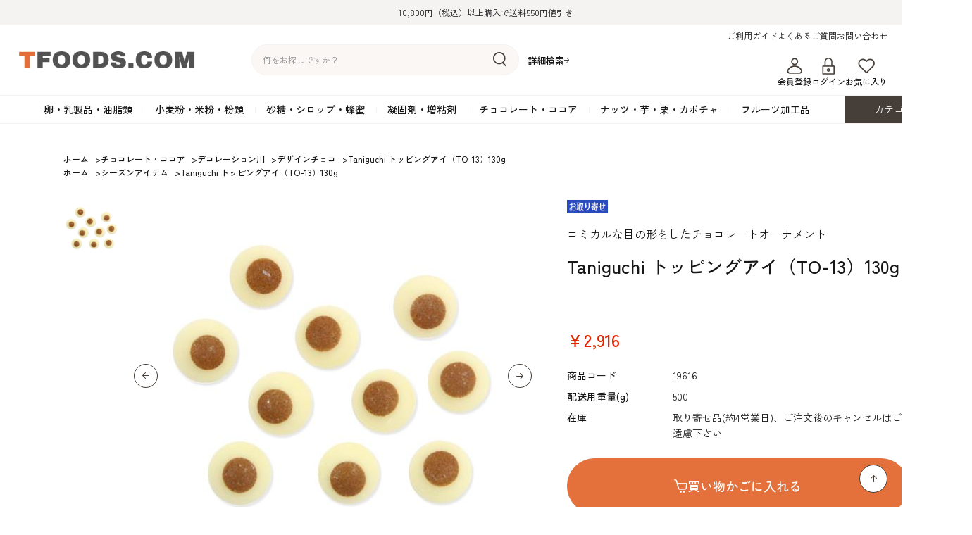

--- FILE ---
content_type: text/html; charset=utf-8
request_url: https://store.tfoods.com/shop/g/g19616/
body_size: 9828
content:
<!DOCTYPE html>
<html data-browse-mode="P" lang="ja" >
<head>
<meta charset="UTF-8">
<title>Taniguchi トッピングアイ（TO-13）130g: チョコレート・ココア | 製菓・洋菓子材料の通信販売サイト TFOODS.COM</title>
<link rel="canonical" href="https://store.tfoods.com/shop/g/g19616/">


<meta name="description" content="Taniguchi トッピングアイ（TO-13）130gの紹介ページです。たにぐちの製菓用チョコレートで、コミカルな目の形をしたチョコレートオーナメント。動物や妖精などのキャラクターをイメージしたデザートを作る時に、すぐにセットできる「目」の形のチョコレートです。生クリームやガナッシュ等を本品の裏に塗って、固定してご利用下さい。">
<meta name="keywords" content="チョコレート,オーナメント,デコレーション,飾り">

<meta name="wwwroot" content="" />
<meta name="rooturl" content="https://store.tfoods.com" />
<meta name="viewport" content="width=1200">
<link rel="stylesheet" type="text/css" href="https://ajax.googleapis.com/ajax/libs/jqueryui/1.12.1/themes/ui-lightness/jquery-ui.min.css">
<link rel="stylesheet" type="text/css" href="https://maxcdn.bootstrapcdn.com/font-awesome/4.7.0/css/font-awesome.min.css">
<link rel="stylesheet" type="text/css" href="/css/sys/reset.css">
<link rel="stylesheet" type="text/css" href="/css/sys/base.css">
<link rel="stylesheet" type="text/css" href="/css/sys/base_form.css">
<link rel="stylesheet" type="text/css" href="/css/sys/base_misc.css">
<link rel="stylesheet" type="text/css" href="/css/sys/layout.css">
<link rel="stylesheet" type="text/css" href="/css/sys/block_common.css">
<link rel="stylesheet" type="text/css" href="/css/sys/block_customer.css">
<link rel="stylesheet" type="text/css" href="/css/sys/block_goods.css">
<link rel="stylesheet" type="text/css" href="/css/sys/block_order.css">
<link rel="stylesheet" type="text/css" href="/css/sys/block_misc.css">
<link rel="stylesheet" type="text/css" href="/css/sys/block_store.css">
<script src="https://ajax.googleapis.com/ajax/libs/jquery/3.7.1/jquery.min.js"></script>
<script src="https://ajax.googleapis.com/ajax/libs/jqueryui/1.13.2/jquery-ui.min.js"></script>
<script src="/lib/jquery.cookie.js"></script>
<script src="/lib/jquery.balloon.js"></script>
<script src="/lib/goods/jquery.tile.min.js"></script>
<script src="/lib/modernizr-custom.js"></script>
<script src="/js/sys/tmpl.js"></script>
<script src="/js/sys/msg.js"></script>
<script src="/js/sys/sys.js"></script>
<script src="/js/sys/common.js"></script>
<script src="/js/sys/search_suggest.js"></script>
<script src="/js/sys/ui.js"></script>

<link rel="preconnect" href="https://fonts.googleapis.com">
<link rel="preconnect" href="https://fonts.gstatic.com" crossorigin>
<link href="https://fonts.googleapis.com/css2?family=Montserrat:wght@500&amp;family=Roboto:wght@400;500&amp;family=Zen+Kaku+Gothic+New:wght@400;500&amp;display=swap" rel="stylesheet">

<script src="/lib/jquery.matchHeight-min.js"></script>

<!-- Google Tag Manager -->
<script>(function(w,d,s,l,i){w[l]=w[l]||[];w[l].push({'gtm.start':
new Date().getTime(),event:'gtm.js'});var f=d.getElementsByTagName(s)[0],
j=d.createElement(s),dl=l!='dataLayer'?'&l='+l:'';j.async=true;j.src=
'https://www.googletagmanager.com/gtm.js?id='+i+dl;f.parentNode.insertBefore(j,f);
})(window,document,'script','dataLayer','GTM-NKFZ8T6');</script>
<!-- End Google Tag Manager -->

<link rel="stylesheet" type="text/css" href="/css/usr/base.css">
<link rel="stylesheet" type="text/css" href="/css/usr/layout.css">
<link rel="stylesheet" type="text/css" href="/css/usr/block.css">
<link rel="stylesheet" type="text/css" href="/css/usr/block_goods.css?rev=20250528">
<link rel="stylesheet" type="text/css" href="/css/usr/user.css?rev=20250528">
<link rel="stylesheet" type="text/css; charset=UTF-8" href="/css/usr/design_add.css?rev=20250730">
<link href="https://fonts.googleapis.com/css2?family=Archivo+Black&display=swap" rel="stylesheet">
<script src="/js/usr/tmpl.js"></script>
<script src="/js/usr/msg.js"></script>
<script src="/js/usr/user.js?rev=20250711"></script>
<script src="/js/usr/fetch_category.js?rev=20250528"></script>
<script src="/lib/lazysizes.min.js"></script>
<link rel="SHORTCUT ICON" href="/img/usr/favicon.ico">



<link href="https://fonts.googleapis.com/css2?family=Montserrat:wght@500&amp;family=Roboto:wght@400;500&amp;family=Zen+Kaku+Gothic+New:wght@400;500&amp;display=swap" rel="stylesheet">
<!-- Global site tag (gtag.js) - Google Analytics -->
<script async src="https://www.googletagmanager.com/gtag/js?id=G-96E74BLP0X"></script>
<script>
  const tracking_code = "G-96E74BLP0X";
  window.dataLayer = window.dataLayer || [];
  function gtag(){dataLayer.push(arguments);}
  gtag('js', new Date());
  gtag('config', tracking_code, { send_page_view: false });

window.onload = function(){
  var mailDom = document.getElementsByName('uid');
  var pwdDom = document.getElementsByName('pwd');
  var certDom = document.getElementsByName('cert_key');

  var isPageviewsend = false;
  if(!((mailDom.length > 0 && pwdDom.length > 0) || certDom.length > 0)) {
    isPageviewsend = true;
  }

  if(!(location.href.includes('customer/menu.aspx') || location.href.includes('order/dest.aspx') || location.href.includes('order/make_estimate.aspx'))) {
    isPageviewsend = true;
  }
  
  if(isPageviewsend){
    gtag('config', tracking_code);
  }
};
</script>


<style>
.block-goods-list--pager.block-goods-list--pager-bottom {
    margin: 100px 0 0;
}
</style>
<script src="/js/usr/goods.js"></script>
<link rel="stylesheet" href="https://cdn.jsdelivr.net/npm/swiper@8/swiper-bundle.min.css">
<script src="https://cdn.jsdelivr.net/npm/swiper@8/swiper-bundle.min.js"></script>
<!-- etm meta -->
<meta property="etm:device" content="desktop" />
<meta property="etm:page_type" content="goods" />
<meta property="etm:cart_item" content="[]" />
<meta property="etm:attr" content="" />
<meta property="etm:goods_detail" content="{&quot;goods&quot;:&quot;19616&quot;,&quot;category&quot;:&quot;50907&quot;,&quot;name&quot;:&quot;Taniguchi トッピングアイ（TO-13）130g&quot;,&quot;variation_name1&quot;:&quot;&quot;,&quot;variation_name2&quot;:&quot;&quot;,&quot;item_code&quot;:&quot;&quot;,&quot;backorder_fg&quot;:&quot;&quot;,&quot;s_dt&quot;:&quot;2010/01/01 0:00:00&quot;,&quot;f_dt&quot;:&quot;2078/12/31 0:00:00&quot;,&quot;release_dt&quot;:&quot;2017/08/23 15:38:00&quot;,&quot;regular&quot;:&quot;&quot;,&quot;set_fg&quot;:&quot;0&quot;,&quot;stock_status&quot;:&quot;1&quot;,&quot;price&quot;:&quot;2916&quot;,&quot;sale_fg&quot;:&quot;false&quot;,&quot;brand&quot;:&quot;&quot;,&quot;brand_name&quot;:&quot;&quot;,&quot;category_name&quot;:&quot;デザインチョコ&quot;}" />
<meta property="etm:goods_keyword" content="[{&quot;goods&quot;:&quot;19616&quot;,&quot;stock&quot;:&quot;19616&quot;},{&quot;goods&quot;:&quot;19616&quot;,&quot;stock&quot;:&quot;500&quot;},{&quot;goods&quot;:&quot;19616&quot;,&quot;stock&quot;:&quot;TANIGUCHI&quot;},{&quot;goods&quot;:&quot;19616&quot;,&quot;stock&quot;:&quot;TANIGUCHI（(株)たにぐち）&quot;},{&quot;goods&quot;:&quot;19616&quot;,&quot;stock&quot;:&quot;TANIGUCHI（たにぐち）&quot;},{&quot;goods&quot;:&quot;19616&quot;,&quot;stock&quot;:&quot;TANIGUCHI（株たにぐち）&quot;},{&quot;goods&quot;:&quot;19616&quot;,&quot;stock&quot;:&quot;TANIGUCHIトッピングアイ（TO13）130G&quot;},{&quot;goods&quot;:&quot;19616&quot;,&quot;stock&quot;:&quot;TANIGUCHIトッピングアイ（TO-13）130G&quot;},{&quot;goods&quot;:&quot;19616&quot;,&quot;stock&quot;:&quot;TO13&quot;},{&quot;goods&quot;:&quot;19616&quot;,&quot;stock&quot;:&quot;TO-13&quot;},{&quot;goods&quot;:&quot;19616&quot;,&quot;stock&quot;:&quot;コミカルな目の形をしたチョコレートオーナメント&quot;},{&quot;goods&quot;:&quot;19616&quot;,&quot;stock&quot;:&quot;シーズンアイテム&quot;},{&quot;goods&quot;:&quot;19616&quot;,&quot;stock&quot;:&quot;たにぐち&quot;},{&quot;goods&quot;:&quot;19616&quot;,&quot;stock&quot;:&quot;デザインチョコ&quot;},{&quot;goods&quot;:&quot;19616&quot;,&quot;stock&quot;:&quot;トッピングアイ&quot;},{&quot;goods&quot;:&quot;19616&quot;,&quot;stock&quot;:&quot;トッピングアイ（TO13）130G&quot;},{&quot;goods&quot;:&quot;19616&quot;,&quot;stock&quot;:&quot;トッピングアイ（TO-13）130G&quot;},{&quot;goods&quot;:&quot;19616&quot;,&quot;stock&quot;:&quot;バレンタイン&quot;},{&quot;goods&quot;:&quot;19616&quot;,&quot;stock&quot;:&quot;季節の商品&quot;},{&quot;goods&quot;:&quot;19616&quot;,&quot;stock&quot;:&quot;目玉&quot;}]" />
<meta property="etm:goods_event" content="[]" />
<meta property="etm:goods_genre" content="[{&quot;genre&quot;:&quot;70&quot;,&quot;name&quot;:&quot;シーズンアイテム&quot;,&quot;goods&quot;:&quot;19616&quot;}]" />

<script src="/js/sys/goods_ajax_cart.js"></script>
<script src="/js/sys/goods_ajax_bookmark.js"></script>
<script src="/js/sys/goods_ajax_quickview.js"></script>




</head>
<body class="page-goods" >

<!-- Google Tag Manager (noscript) -->
<noscript><iframe src="https://www.googletagmanager.com/ns.html?id=GTM-NKFZ8T6"
height="0" width="0" style="display:none;visibility:hidden"></iframe></noscript>
<!-- End Google Tag Manager (noscript) -->




<div class="wrapper">
	
		
		
				<div class="header-bar">10,800円（税込）以上購入で送料550円値引き</div>
<header class="pane-header" id="header">
        <div class="header-inner">
          <div class="block-header-logo"><a href="/shop/"><img src="/img/usr/header_logo.png" alt="TFOODS.COM" width="250"></a></div>
          <div class="block-global-search">
            <form name="frmSearch" method="get" action="/shop/goods/search.aspx">
              <input type="hidden" name="search" value="x">
              <input class="block-global-search--keyword js-suggest-search" id="keyword" type="text" tabindex="1" placeholder="何をお探しですか？" title="商品を検索する" name="keyword" data-suggest-submit="on" autocomplete="off">
              <button class="block-global-search--submit btn btn-default" type="submit" tabindex="1" name="search" value="search"><img src="/img/usr/header_search.png" alt="検索" width="19" height="21"></button>
            </form>
            <p class="block-global-search--searchdetail"><a class="block-global-search--search-detail-link" tabindex="1" href="/shop/goods/search.aspx">詳細検索</a></p>
          </div>
          <div class="block-headernav-01">
            <ul class="block-headernav--item-list">
              <li><a href="/shop/pages/guide.aspx">ご利用ガイド</a></li>
              <li><a href="/shop/pages/faq.aspx">よくあるご質問</a></li>
              <li><a href="/shop/contact/contact.aspx">お問い合わせ</a></li>
            </ul>
          </div>
          <div class="block-headernav-02">
            <ul class="block-headernav--item-list">
              <!--<li><a href="/shop"><img src="/img/usr/header_feature.png" alt="" width="25" height="24">読みもの</a></li>-->
              <li><a href="/shop/customer/entry.aspx"><img src="/img/usr/header_member.png" alt="" width="25" height="24">会員登録</a></li>
              <li><a href="/shop/customer/menu.aspx"><img src="/img/usr/header_login.png" alt="" width="25" height="24">ログイン</a></li>
              <li><a href="/shop/customer/bookmark.aspx"><img src="/img/usr/header_favorite.png" alt="" width="25" height="24">お気に入り</a></li>
            </ul>
          </div>
          <div class="header-cart"><a href="/shop/cart/cart.aspx"><span class="block-headernav--cart-count js-cart-count"></span>カート</a></div>
        </div>
        
        
      </header>
				
					<div class="globalnav">
  <div class="globalnav-list">
    <div class="globalnav-item js_globalnav_item" data-tree="01"><a href="/shop/c/c01/">卵・乳製品・油脂類</a>
      <div class="megamenu">
        <div class="megamenu-inner">
          <div class="megamenu-list"></div>
        </div>
      </div>
    </div>
    <div class="globalnav-item js_globalnav_item" data-tree="02"><a href="/shop/c/c02/">小麦粉・米粉・粉類</a>
      <div class="megamenu">
        <div class="megamenu-inner">
          <div class="megamenu-list"></div>
        </div>
      </div>
    </div>
    <div class="globalnav-item js_globalnav_item" data-tree="03"><a href="/shop/c/c03/">砂糖・シロップ・蜂蜜</a>
      <div class="megamenu">
        <div class="megamenu-inner">
          <div class="megamenu-list"></div>
        </div>
      </div>
    </div>
    <div class="globalnav-item js_globalnav_item" data-tree="04"><a href="/shop/c/c04/">凝固剤・増粘剤</a>
      <div class="megamenu">
        <div class="megamenu-inner">
          <div class="megamenu-list"></div>
        </div>
      </div>
    </div>
    <div class="globalnav-item js_globalnav_item" data-tree="05"><a href="/shop/c/c05/">チョコレート・ココア</a>
      <div class="megamenu">
        <div class="megamenu-inner">
          <div class="megamenu-list"></div>
        </div>
      </div>
    </div>
    <div class="globalnav-item js_globalnav_item" data-tree="06"><a href="/shop/c/c06/">ナッツ・芋・栗・カボチャ</a>
      <div class="megamenu">
        <div class="megamenu-inner">
          <div class="megamenu-list"></div>
        </div>
      </div>
    </div>
    <div class="globalnav-item js_globalnav_item" data-tree="07"><a href="/shop/c/c07/">フルーツ加工品</a>
      <div class="megamenu">
        <div class="megamenu-inner">
          <div class="megamenu-list"></div>
        </div>
      </div>
    </div>
    <div class="globalnav-category"><span>カテゴリ一覧</span>
      <div class="globalnav-category-list">
        <div class="globalnav-category-inner js_globalnav_list"></div>
      </div>
    </div>
  </div>
</div>
				
		
	
	
<div class="pane-topic-path">
	<div class="container">
		<div class="block-topic-path">
	<ul class="block-topic-path--list" id="bread-crumb-list" itemscope itemtype="https://schema.org/BreadcrumbList">
		<li class="block-topic-path--category-item block-topic-path--item__home" itemscope itemtype="https://schema.org/ListItem" itemprop="itemListElement">
	<a href="https://store.tfoods.com/shop/" itemprop="item">
		<span itemprop="name">ホーム</span>
	</a>
	<meta itemprop="position" content="1" />
</li>

<li class="block-topic-path--category-item" itemscope itemtype="https://schema.org/ListItem" itemprop="itemListElement">
	&gt;
	<a href="https://store.tfoods.com/shop/c/c05/" itemprop="item">
		<span itemprop="name">チョコレート・ココア</span>
	</a>
	<meta itemprop="position" content="2" />
</li>


<li class="block-topic-path--category-item" itemscope itemtype="https://schema.org/ListItem" itemprop="itemListElement">
	&gt;
	<a href="https://store.tfoods.com/shop/c/c0509/" itemprop="item">
		<span itemprop="name">デコレーション用</span>
	</a>
	<meta itemprop="position" content="3" />
</li>


<li class="block-topic-path--category-item" itemscope itemtype="https://schema.org/ListItem" itemprop="itemListElement">
	&gt;
	<a href="https://store.tfoods.com/shop/c/c050907/" itemprop="item">
		<span itemprop="name">デザインチョコ</span>
	</a>
	<meta itemprop="position" content="4" />
</li>


<li class="block-topic-path--category-item block-topic-path--item__current" itemscope itemtype="https://schema.org/ListItem" itemprop="itemListElement">
	&gt;
	<a href="https://store.tfoods.com/shop/g/g19616/" itemprop="item">
		<span itemprop="name">Taniguchi トッピングアイ（TO-13）130g</span>
	</a>
	<meta itemprop="position" content="5" />
</li>


	</ul>


	<ul class="block-topic-path--list" id="bread-crumb-list" itemscope itemtype="https://schema.org/BreadcrumbList">
		<li class="block-topic-path--genre-item block-topic-path--item__home" itemscope itemtype="https://schema.org/ListItem" itemprop="itemListElement">
	<a href="https://store.tfoods.com/shop/" itemprop="item">
		<span itemprop="name">ホーム</span>
	</a>
	<meta itemprop="position" content="1" />
</li>

<li class="block-topic-path--genre-item" itemscope itemtype="https://schema.org/ListItem" itemprop="itemListElement">
	&gt;
	<a href="https://store.tfoods.com/shop/r/r70/" itemprop="item">
		<span itemprop="name">シーズンアイテム</span>
	</a>
	<meta itemprop="position" content="2" />
</li>


<li class="block-topic-path--genre-item block-topic-path--item__current" itemscope itemtype="https://schema.org/ListItem" itemprop="itemListElement">
	&gt;
	<a href="https://store.tfoods.com/shop/g/g19616/" itemprop="item">
		<span itemprop="name">Taniguchi トッピングアイ（TO-13）130g</span>
	</a>
	<meta itemprop="position" content="3" />
</li>


	</ul>

</div>
	</div>
</div>
<div class="pane-contents">
<div class="container">

<div class="pane-left-menu">



</div>

<main class="pane-main">

<div class="block-goods-detail">
	<div class="pane-goods-header">

		<input type="hidden" value="" id="hidden_variation_group">
		<input type="hidden" value="0" id="variation_design_type">
		<input type="hidden" value="19616" id="hidden_goods">
		<input type="hidden" value="Taniguchi トッピングアイ（TO-13）130g" id="hidden_goods_name">
		<input type="hidden" value="78ffe93a7d2cdfe89f19573e3727a057c532cb168eec8d1a4950bbfdcde67eba" id="js_crsirefo_hidden">
	</div>


	<div class="pane-goods-left-side" id="gallery">

		<div class="block-goods-gallery">
			<div class="block-goods-gallery-main">
				<ul class="swiper-wrapper">
					<li class="swiper-slide">
							<a href="/img/goods/L/19616_LL.jpg" name="19616" title="Taniguchi トッピングアイ（TO-13）130g" class="js-lightbox-gallery-info">
								<img src="/img/usr/lazyloading.png" data-src="/img/goods/L/19616_LL.jpg" alt="Taniguchi トッピングアイ（TO-13）130g" class="lazyload block-src-l--image">
							</a>
						
					</li>
					
					
					
					
					
					
					
					
					
					
					
					
					
					
					
					
				</ul>
				<div class="swiper-button-prev"></div>
                <div class="swiper-button-next"></div>
			</div>
			
			<div class="block-goods-gallery-thumb">
				<ul class="swiper-wrapper">
					<li class="swiper-slide">
								<img src="/img/usr/lazyloading.png" data-src="/img/goods/L/19616_LL.jpg" alt="Taniguchi トッピングアイ（TO-13）130g" class="lazyload block-src-l--image">
						
					</li>
					
					
					
					
					
					
					
					
					
					
					
					
					
					
				</ul>
			</div>
		</div>
		
		
		



	

		<dl class="block-goods-comment1">
			<dd>コミカルな目の形をしたチョコレートオーナメント。動物や妖精などのキャラクターをイメージしたデザートを作る時に、すぐにセットできる「目」の形のチョコレートです。生クリームやガナッシュ等を本品の裏に塗って、固定してご利用下さい。小さなケーキのデコレーションに最適です。<div style="padding-top: 5px;"><a href="https://store.tfoods.com/shop/goods/search.aspx?sort=g&amp;style=P&amp;tree=050907&amp;search=%e6%a4%9c%e7%b4%a2%e3%81%99%e3%82%8b&amp;genre_tree=7070"><img src="https://store.tfoods.com/img/usr/pages/pickup/pu_choco_de/pu_choco_de.jpg"></a></div><br></dd>
		</dl>


		<dl class="block-goods-comment2">
			<dd>【商品詳細】<br>■メーカー：タニグチ<br>■名称：チョコレート<br>■入数：130g（約550個程度）<br>■サイズ：約φ9mm<br>■賞味期限：3ヵ月以上のものを発送いたします。<br>■原材料名：砂糖、ココアバター、植物油脂、全粉乳、乳糖 / 乳化剤（大豆由来）、香料、着色料（ココア）<br>■アレルギー表示（28品目）：乳、大豆<br>■保存方法：温度20℃以下、湿度60％以下、暗所、臭い移りのしない所で保存<br>■製造者：(株)たにぐち　大阪市東住吉区桑津3-28-7<br>■栄養成分表示（100gあたり）：熱量597kcal、たんぱく質3.7ｇ、脂質40.7ｇ、炭水化物54.0ｇ、食塩相当量0.2ｇ　（推定値）<br><br>※お取寄せに3～5営業日程掛かります。<br><br>【返品について】<br>商品自体に欠陥がある場合を除き、返品・交換はお受けできかねますので、あらかじめご了承下さい。</dd>
		</dl>





	</div>
	<div class="pane-goods-right-side">
	<form name="frm" method="GET" action="/shop/cart/cart.aspx">

		<ul class="block-goods-sns">
			<li class="block-goods-sns--twitter"><a href="http://twitter.com/share" class="twitter-share-button" data-count="horizontal" data-text="" data-via="" data-related="" data-url="" data-lang="ja">Tweet</a>
<script type="text/javascript">
if (window.navigator.userAgent.toLowerCase().indexOf("msie") == -1 || window.navigator.appVersion.toLowerCase().indexOf("msie 8.") == -1) {
  jQuery('.twitter-share-button').append('<script id="twitter_script" type="text/javascript" src="//platform.twitter.com/widgets.js" charset="UTF-8" />');
}
</script></li>
			<li class="block-goods-sns--facebook"></li>
		</ul>


		<div class="block-icon">
			
			
			
			
			<span class="block-icon--src2"><img src="/img/usr/lazyloading.png" data-src="/img/icon/10000008.gif" alt="お取り寄せ" class="lazyload"></span>
			
			
			
			
		</div>


		<div class="block-goods-comment" id="spec_goods_comment">コミカルな目の形をしたチョコレートオーナメント</div>

		<div class="block-goods-name">
			<h1 class="h1 block-goods-name--text js-enhanced-ecommerce-goods-name">Taniguchi トッピングアイ（TO-13）130g</h1>
		</div>
		<div class="block-goods-price">

	
			<div class="block-goods-price--price price js-enhanced-ecommerce-goods-price">
				￥2,916
			</div>
	
		
	

			
		</div>
		<dl class="goods-detail-description block-goods-code">
			<dt>商品コード</dt>
			<dd id="spec_goods">19616</dd>
		</dl>


		<dl class="goods-detail-description block-goods-item-code2">
			<dt>配送用重量(g)</dt>
			<dd id="spec_item_code2">500</dd>
		</dl>



		<dl class="goods-detail-description block-goods-release-dt">
			<dt>発売日</dt>
			<dd id="spec_release_dt">2017/08/23 15:38:00</dd>
		</dl>











		<dl class="goods-detail-description block-goods-stock">
			<dt>在庫</dt>
			<dd id="spec_stock_msg">取り寄せ品(約4営業日)、ご注文後のキャンセルはご遠慮下さい</dd>
		</dl>





		<div class="block-variation"><input name="goods" type="hidden" value="19616"></div>
	


	
		<div class="block-add-cart">
<button class="block-add-cart--btn btn btn-primary js-enhanced-ecommerce-add-cart-detail" type="submit" value="買い物かごに入れる">買い物かごに入れる</button>
</div>

	
	
		
	
	
	
	




<div class="block_goods_misc">

		<div class="block-contact-about-goods">
	<a class="block-contact-about-goods--btn btn btn-default" href="/shop/contact/contact.aspx?goods=19616&amp;subject_id=00000001">この商品について問い合わせる</a>
</div>



		<div class="block-goods-favorite">

    <a class="block-goods-favorite--btn btn btn-default js-animation-bookmark" href="https://store.tfoods.com/shop/customer/bookmark.aspx?goods=19616&crsirefo_hidden=78ffe93a7d2cdfe89f19573e3727a057c532cb168eec8d1a4950bbfdcde67eba">お気に入りに登録する</a>

</div>
		<div id="cancel-modal" data-title="お気に入りの解除" style="display:none;">
    <div class="modal-body">
        <p>お気に入りを解除しますか？</p>
    </div>
    <div class="modal-footer">
        <input type="button" name="btncancel" class="btn btn-secondary" value="キャンセル">
        <a class="btn btn-primary block-goods-favorite-cancel--btn js-animation-bookmark js-modal-close">OK</a>
        <div class="bookmarkmodal-option">
            <a class="btn btn-secondary" href="/shop/customer/bookmark_guest.aspx">お気に入り一覧へ</a>
        </div>
    </div>
</div>

</div>

	</form>
	</div>
	<div class="pane-goods-center">
		
		
	</div>
	<div class="pane-goods-footer">
		<div class="block-goods-footer-cart">

			<form name="frm" method="GET" action="/shop/cart/cart.aspx">
				
				<div>
	 	 
					<span class="block-variation"><input name="goods" type="hidden" value="19616"></span>
	 
					<div class="block-add-cart">
<button class="block-add-cart--btn btn btn-primary js-enhanced-ecommerce-add-cart-detail" type="submit" value="買い物かごに入れる">買い物かごに入れる</button>
</div>

				</div> 
			</form>

<div class="block_goods_misc">

		<div class="block-contact-about-goods">
	<a class="block-contact-about-goods--btn btn btn-default" href="/shop/contact/contact.aspx?goods=19616&amp;subject_id=00000001">この商品について問い合わせる</a>
</div>




		<div class="block-goods-favorite">

    <a class="block-goods-favorite--btn btn btn-default js-animation-bookmark" href="https://store.tfoods.com/shop/customer/bookmark.aspx?goods=19616&crsirefo_hidden=78ffe93a7d2cdfe89f19573e3727a057c532cb168eec8d1a4950bbfdcde67eba">お気に入りに登録する</a>

</div>

</div>
		</div>


	</div>
</div>

<link rel="stylesheet" type="text/css" href="/css/usr/lightbox.css">
<script src="/lib/goods/lightbox.js"></script>
<script src="/js/sys/goods_zoomjs.js"></script>






<script type="application/ld+json">
{
   "@context":"http:\/\/schema.org\/",
   "@type":"Product",
   "name":"Taniguchi トッピングアイ（TO-13）130g",
   "image":"https:\u002f\u002fstore.tfoods.com\u002fimg\u002fgoods\u002fS\u002f19616_L.jpg",
   "description":"コミカルな目の形をしたチョコレートオーナメント",
   "mpn":"19616",
   "releaseDate":"2017/08/23 15:38:00",
   "offers":{
      "@type":"Offer",
      "price":2916,
      "priceCurrency":"JPY",
      "availability":"http:\/\/schema.org\/InStock"
   }
}
</script>

</main>
<div class="pane-right-menu">
<div id="block_of_itemhistory" class="block-recent-item" data-currentgoods="19616">

</div>
<script type="text/javascript">
    (function(){
        jQuery("#block_of_itemhistory").load(ecblib.sys.wwwroot + "/shop/goods/ajaxitemhistory.aspx?mode=html&goods=" + jQuery("#block_of_itemhistory").data("currentgoods"));
    }());
</script>

</div>
</div>
</div>
	
			
		<footer class="pane-footer">
			<div class="container">
				<p id="footer_pagetop" class="block-page-top"><a href="#header"></a></p>
				<ul class="block-switcher">
	<li><a class="block-switcher--switch" href="?ismodesmartphone=on"><i class="fa fa-mobile-phone"></i>スマートフォン</a></li><li><span class="block-switcher--current"><i class="fa fa-desktop"></i>PC</span></li>
</ul>

				
						<div class="footer-inner">
  <div class="footer-nav">
    <div class="footer-nav-ttl">CATEGORY</div>
    <div class="footer-nav-row">
      <ul class="footer-nav-list__catregory">
        <li>
          <a href="/shop/c/c01/">卵・乳製品・油脂類</a>
        </li>
      
        <li>
          <a href="/shop/c/c02/">小麦粉・米粉・粉類</a>
        </li>
      
        <li>
          <a href="/shop/c/c03/">砂糖・シロップ・蜂蜜</a>
        </li>
      
        <li>
          <a href="/shop/c/c04/">凝固剤・増粘剤</a>
        </li>
      
        <li>
          <a href="/shop/c/c05/">チョコレート・ココア</a>
        </li>
      
        <li>
          <a href="/shop/c/c06/">ナッツ・芋・栗・カボチャ</a>
        </li>
      
        <li>
          <a href="/shop/c/c07/">フルーツ加工品</a>
        </li>
      
        <li>
          <a href="/shop/c/c08/">カスタード・フラワーペースト</a>
        </li>
      
        <li>
          <a href="/shop/c/c09/">イースト・添加物</a>
        </li>
        
        <li>
          <a href="/shop/c/c10/">生地・クラッカー</a>
        </li>
      
        <li>
          <a href="/shop/c/c11/">香料・スパイス</a>
        </li>
      
        <li>
          <a href="/shop/c/c12/">調味料・食材・野菜加工品</a>
        </li>
      
        <li>
          <a href="/shop/c/c13/">コーヒー・紅茶・ハーブ</a>
        </li>
      
        <li>
          <a href="/shop/c/c14/">酒類・アルコール</a>
        </li>
      
        <li>
          <a href="/shop/c/c15/">和風素材</a>
        </li>
      
        <li>
          <a href="/shop/c/c16/">デコレーション･色素･キャンドル</a>
        </li>
      
        <li>
          <a href="/shop/c/c17/">包材･ラッピング･デザートカップ</a>
        </li>
      
        <li>
          <a href="/shop/c/c18/">型・道具・その他</a>
        </li>
      
      </ul>
    </div>
  </div>
  <div class="footer-nav">
    <div class="footer-nav-ttl">GUIDE</div>
    <div class="footer-nav-row">
      <ul class="footer-nav-list">
        <li><a href="/shop/contact/contact.aspx">お問い合わせ</a></li>
        <li><a href="/shop/pages/guide.aspx">ご利用ガイド</a></li>
        <li><a href="/shop/pages/faq.aspx">よくあるご質問</a></li>
      </ul>
      <ul class="footer-nav-list">
        <li><a href="/shop/pages/terms-of-service.aspx">利用規約</a></li>
        <li><a href="/shop/pages/law.aspx">特定商取引法に基づく表記</a></li>
        <li><a href="/shop/pages/company.aspx">会社概要</a></li>
        <li><a href="/shop/pages/privacy.aspx">プライバシーポリシー</a></li>
      </ul>
    </div>
  </div>
  <div class="footer-x"><a href="https://x.com/TFOODS_COM" target="_blank"><img src="/img/usr/footer_x.png" alt="X" width="40"
        height="40" loading="lazy"></a></div>
</div>
<div class="footer-copyright">Copyright &copy; TOHMEI FOODS CO.,LTD. All rights reserved.</div>

				
			</div>
		</footer>
	
</div>
<script defer src='https://tag-plus-bucket-for-distribution.s3.ap-northeast-1.amazonaws.com/service/SokW9Mg1C2qQIICl.js'></script>

<!-- ReviCo Tag Start -->
<div id="revico-review-tagmanager" class="revico-tagmanager" data-revico-tenantid="f7c45471-44f7-47d9-8b56-73cfac1db3dc" data-revico-tagmanager-code="PC-ReviCo-Renewal"></div>
<script type="text/javascript" charset="UTF-8" src="https://show.revico.jp/providejs/tagmanager.js" defer></script>
<!-- ReviCo Tag End -->

<!-- HM TAG -->
<script type="text/javascript">
!function(){var t=Date.now().toString();if(/[?&]hm_ct=17388904bb24d21a66e9374fada4961f/.test(location.search)){var e=document.createElement("script");e.type="text/javascript",e.src="https://contents-lb01.hm-f.jp/common_tag.js?t="+t,e.async=!0,document.head.appendChild(e)}}();</script>
<!-- HM TAG --><!-- ReviCo GUID Tag START -->
<script type="application/json" id="revico-customer_guid-origin">
{
    "customerGuid": "00000000-0000-0000-0000-000000000000"
}
</script>
<!-- ReviCo GUID Tag END -->
</body>
</html>


--- FILE ---
content_type: text/css
request_url: https://store.tfoods.com/css/usr/block.css
body_size: 2303
content:
@charset "UTF-8";
/* ----トップページ本文---- */
.block-top-body--body {
  margin-top: 40px;
  width: 900px;
  height: 390px;
}
/* ----トップページ予備テンプレート2---- */
.block-top-free2--header {
  font-size: 28px;
  text-align: center;
  border-top: #444 2px solid;
  padding: 19px 0 30px;
}
.block-top-free2--body {
  margin: 47px 0 50px;
}
.block-top-free2--items {
  width: 900px;
  height: auto;
  overflow: hidden;
}
.block-top-free2--items li {
  float: left;
}
.block-top-free2--items > li {
  width: 535px;
  height: auto;
}
.block-top-free2--items > li:first-child {
  width: 354px;
  height: auto;
  margin-right: 10px;
}
.block-top-free2--sub-items li {
  width: 172px;
  height: 172px;
  margin-left: 9px;
  margin-bottom: 9px;
}
.block-top-free2--sub-items li:nth-of-type(3n+1) {
  margin-left: 0;
}
/* ----ヘッダー---- */
.block-header-logo {
  width: 300px;
  font-size: 0;
}
.block-headernav {
  width: 440px;
}
.block-headernav--item-list {
  display: flex;
  justify-content: space-around;
  align-items: center;
}
.block-headernav--item-list li {
  position: relative;
  display: inline-block;
  font-size: 11px;
  text-align: center;
}
.block-headernav--item-list li i.fa {
  position: relative;
  display: block;
  font-size: 28px;
  margin-bottom: 10px;
  z-index: 1;
}
.block-headernav--item-list li a {
  display: block;
}
.block-headernav--item-list li a:hover {
  text-decoration: none;
}
.block-headernav--cart-count {
  display: none;
  position: absolute;
  width: 20px;
  height: 20px;
  line-height: 20px;
  font-size: 11px;
  background-color: #e61d50;
  color: #fff;
  border-radius: 10px;
  top: -5px;
  right: -2px;
  z-index: 2;
}
/* ----ヘッダー検索---- */
.block-global-search {
  width: 460px;
  display: flex;
  justify-content: flex-end;
  align-items: center;
}
.block-global-search--keyword {
  width: 280px;
}
.block-global-search form {
  background-color: #eee;
}
input.block-global-search--keyword:hover,
input.block-global-search--keyword {
  border: none;
  background-color: transparent;
}
button.block-global-search--submit {
  border: none;
  background-color: transparent;
  width: 33px;
}
.block-global-search--searchdetail {
  margin-left: 15px;
}
.block-global-search--search-detail-link {
  color: #6fb4c3;
  text-decoration: underline;
}
.block-global-search--search-detail-link:hover {
  text-decoration: none;
}
/* ----グローバルナビ---- */
.block-globalnav--item-list {
  display: table;
  width: 100%;
}
.block-globalnav--item-list i {
  margin-right: 10px;
}
.block-globalnav--item-list > li {
  display: table-cell;
  width: 20%;
  font-size: 18px;
  line-height: 1;
  text-align: center;
}
.block-globalnav--item-list > li > a {
  position: relative;
  display: block;
  color: #fff;
  padding: 20px 0;
}
.block-globalnav--item-list > li > a {
  text-decoration: none;
}
.block-globalnav--item-list > li > a:hover {
  color: #6fb4c3;
}
.block-globalnav--item-list > li > a:before {
  content: "";
  display: block;
  position: absolute;
  width: 100%;
  height: 38px;
  border-left: 1px solid #666;
  top: 10px;
  left: 0;
}
.block-globalnav--item-list > li:last-child > a:before {
  border-right: 1px solid #666;
}
.block-globalnav--item-list > li > a .fa-chevron-down {
  position: absolute;
  font-size: 12px;
  right: 12px;
}
.block-globalnav--item-list > li > a.active {
  transition: color 0.2s linear 0;
  color: #6fb4c3;
  text-decoration: none;
}
.block-globalnav--item-list > li > a.active .fa-chevron-down {
  color: #fff;
  transform: rotate(180deg);
}
.block-globalnav-menu {
  position: absolute;
  background-color: #191919;
  opacity: 0.98;
  width: 100%;
  top: 58px;
  left: 0;
  padding: 30px 0 20px;
  text-align: left;
  z-index: 10;
}
.block-globalnav-menu * {
  color: #fff;
}
.block-globalnav-menu > div {
  width: 1200px;
  margin: auto;
}
.block-globalnav-menu .block-dynamic-category--body,
.block-globalnav-menu .block-dynamic-genre--body {
  display: flex;
  align-items: center;
}
.block-globalnav-menu .block-dynamic-category--body li,
.block-globalnav-menu .block-dynamic-genre--body li {
  width: 20%;
  font-size: 14px;
  margin-bottom: 20px;
}
.block-globalnav-menu .block-dynamic-category--body li a,
.block-globalnav-menu .block-dynamic-genre--body li a {
  position: relative;
  padding-left: 20px;
  margin-bottom: 10px;
}
.block-globalnav-menu .block-dynamic-category--body li a:before,
.block-globalnav-menu .block-dynamic-genre--body li a:before {
  content: "";
  display: block;
  width: 6px;
  height: 6px;
  position: absolute;
  top: 50%;
  left: 0;
  margin-top: -5px;
  border-top: 1px solid #fff;
  border-right: 1px solid #fff;
  transform: rotate(45deg);
}
.block-globalnav-menu .block-dynamic-category--body li a img,
.block-globalnav-menu .block-dynamic-genre--body li a img {
  vertical-align: middle;
  width: 30px;
  margin-right: 10px;
}
.block-globalnav-menu--freespace * {
  font-size: 14px;
}
.block-globalnav-menu--freespace h3 {
  margin-top: 0;
}
.block-globalnav-menu--freespace p {
  font-size: 12px;
  margin: 10px 10px 10px 0;
}
.block-globalnav-menu--freespace ul {
  display: flex;
  align-items: center;
}
.block-globalnav-menu--freespace ul li img {
  vertical-align: middle;
}
/* ----フッター---- */
footer .container {
  position: relative;
}
.block-footernav {
  margin-bottom: 20px;
  text-align: center;
}
.block-footernav li {
  padding: 0 1em;
  display: inline-block;
}
.block-footernav li a {
  color: #444;
}
/* ----ページトップに戻る---- */
.block-page-top a {
  position: relative;
  display: block;
  width: 54px;
  height: 54px;
  background-color: #444;
}
.block-page-top a:after {
  content: "";
  display: block;
  position: absolute;
  width: 16px;
  height: 16px;
  border-right: 2px solid #fff;
  border-top: 2px solid #fff;
  transform: rotate(-45deg);
  left: 50%;
  top: 50%;
  margin-top: -4px;
  margin-left: -8px;
}
.block-page-top {
  position: fixed;
  top: auto;
  bottom: 10px;
  right: 26px;
  display: none;
}
/* ----PC/スマホ切り替えスイッチ---- */
.block-switcher {
  width: 400px;
  text-align: center;
  margin: 0 auto 20px;
}
.block-switcher li {
  display: inline-block;
}
.block-switcher--switch {
  display: block;
  width: 200px;
  height: 40px;
  line-height: 40px;
  text-align: center;
  background-color: #444;
  color: #fff;
}
.block-switcher--switch:hover {
  text-decoration: none;
  background-color: #ccc;
}
.block-switcher--current {
  display: block;
  width: 200px;
  height: 40px;
  line-height: 40px;
  text-align: center;
  background-color: #ccc;
  color: #fff;
}
.block-switcher .fa {
  margin-right: 10px;
  vertical-align: middle;
}
.block-switcher .fa-mobile-phone {
  font-size: 22px;
}
.block-switcher .fa-desktop {
  font-size: 18px;
}
/* ----Copyright---- */
.block-copyright {
  font-size: 10px;
  text-align: center;
  color: #444;
}
/* ----ブランド画面---- */
.block-brand-list {
  margin: 40px 0 60px;
}
.block-brand-list .block-topic-path {
  margin-bottom: 40px;
}
.block-brand-list--items {
  display: flex;
  flex-direction: row;
  flex-wrap: wrap;
}
.block-brand-list--item {
  flex-grow: 1;
  flex-basis: 390px;
  max-width: 390px;
  margin: 0 0 20px 15px;
}
.block-brand-list--item:nth-of-type(3n+1) {
  margin-left: 0;
}
.block-brand-list--item-img {
  width: 390px;
  height: 240px;
}
.block-brand-list--item-name,
.block-brand-list--item-comment {
  border: #ddd 1px solid;
  border-top: none;
  border-bottom: none;
}
.block-brand-list--item-name {
  padding: 15px 35px 0;
}
.block-brand-list--item-comment {
  border-bottom: #ddd 1px solid;
  padding: 15px 35px 35px;
}
.block-brand-list--item-btn {
  display: block;
  text-align: center;
  width: 240px;
  height: 48px;
  line-height: 48px;
  color: #333;
  font-size: 14px;
  margin: 15px auto 0;
  background: #e5e5e5;
}
.block-brand-detail--image {
  margin-top: 40px;
}
.block-brand-detail--description {
  margin-bottom: 30px;
}
/* ----商品詳細画面---- */
/*CSSによる商品詳細画面の項目の並び順変更用*/
.pane-goods-right-side form {
  display: flex;
  flex-flow: column wrap;
}
.block-goods-sns {
  order: 10;
}
.page-goods .block-icon {
  order: 20;
}
.block-goods-comment {
  order: 30;
}
.block-goods-name {
  order: 40;
}
.block-goods-price {
  order: 50;
}
.block-goods-code {
  order: 60;
}
.block-goods-item-code {
  order: 70;
}
.block-goods-item-code2 {
  order: 80;
}
.block-goods-item-code3 {
  order: 90;
}
.block-goods-release-dt {
  order: 100;
}
.block-goods-class1 {
  order: 110;
}
.block-goods-class2 {
  order: 120;
}
.block-goods-attr1 {
  order: 130;
}
.block-goods-attr2 {
  order: 140;
}
.block-goods-attr3 {
  order: 150;
}
.block-goods-size {
  order: 160;
}
.block-goods-color {
  order: 170;
}
.block-goods-point {
  order: 180;
}
.block-goods-postage {
  order: 190;
}
.block-goods-stock {
  order: 200;
}
.block-goods-spec {
  order: 210;
}
.block-goods-sales-detail-append {
  order: 220;
}
.block-variation {
  order: 230;
}
.block-custom-order {
  order: 240;
}
.block-add-cart {
  order: 250;
}
.block-no-stock {
  order: 260;
}
.block-outside-sales-period {
  order: 260;
}
.block-arrival-notice {
  order: 270;
}
.block-goods-store-stock {
  order: 280;
}
.block-goods-set {
  order: 290;
}
.block-accessory-list {
  order: 300;
}
.block-variation-back-order {
  order: 310;
}
.block-contact-about-goods {
  order: 320;
}
.block-goods-favorite {
  order: 330;
}
.block-goods-link {
  order: 340;
}
/* ----ゲストお気に入り画面---- */
.block-guest-favorite-synchronize {
  text-align: center;
  margin-top: 50px;
}
/* ----定期購入商品サイクル情報変更画面---- */
.block-regular-purcharse-cycle-info-update--skip-cancel-message {
  margin: 5px 0 0 5px;
}


--- FILE ---
content_type: text/css
request_url: https://store.tfoods.com/css/usr/user.css?rev=20250528
body_size: 7897
content:
@charset "UTF-8";
html {
  scroll-behavior: smooth;
}
body {
  line-height: 1.62;
  color: #171717;
  font-size: 16px;
  font-family: "Zen Kaku Gothic New", sans-serif;
  font-weight: 400;
}
a {
  color: inherit;
  transition: 0.3s;
}
.wrapper {
  min-width: 1380px;
}
.pane-contents {
  overflow: clip;
}
.pane-contents .container {
  display: block;
}
.pane-left-menu {
  width: auto;
  margin: 0;
}
.pane-right-menu {
  width: auto;
  margin: 0;
}
.pane-topic-path {
  margin: 0 0 30px;
  font-size: 12px;
  font-weight: 500;
  background: none;
}
.block-topic-path {
  padding: 0;
}
.block-topic-path--list li {
  display: inline-flex;
  gap: 0 8px;
  padding: 0;
}
.block-topic-path--list li + li {
  margin-left: 6px;
}
.block-topic-path--list li a {
  text-decoration: none;
}
.header-bar {
  padding: 8px;
  font-size: 12px;
  text-align: center;
  background: #f5f2f2;
}
#header {
  position: sticky;
  top: 0;
  background: #fff;
  z-index: 100;
}
.header-inner {
  display: flex;
  align-items: center;
  position: relative;
  max-width: 1400px;
  height: 100px;
  margin: 0 auto;
  padding: 0 27px;
}
.block-header-logo {
  width: auto;
  margin: 0 30px 0 0;
}
.block-global-search {
  display: flex;
  align-items: center;
  width: auto;
}
.block-global-search form {
  position: relative;
  background: none;
}
.block-global-search .block-global-search--keyword,
.block-global-search .block-global-search--keyword:hover {
  width: 380px;
  height: 44px;
  line-height: 44px;
  padding: 0 45px 0 15px;
  border: 1px solid #f6f2f2;
  border-radius: 40px;
  font-size: 12px;
  background: #faf7f5;
  outline: none;
}
.block-global-search .block-global-search--keyword::placeholder,
.block-global-search .block-global-search--keyword:hover::placeholder {
  color: #8e8e8e;
}
.block-global-search .block-global-search--submit {
  position: absolute;
  top: 50%;
  right: 18px;
  width: auto;
  line-height: 1;
  padding: 0;
  box-shadow: none;
  transform: translateY(-50%);
}
.block-global-search .block-global-search--searchdetail {
  margin: 0 0 0 12px;
}
.block-global-search .block-global-search--search-detail-link {
  display: flex;
  align-items: center;
  gap: 0 4px;
  outline: none;
  color: inherit;
  font-size: 13px;
  font-weight: 500;
  text-decoration: none;
}
.block-global-search .block-global-search--search-detail-link:after {
  content: "";
  display: block;
  width: 7px;
  height: 7px;
  background: url("../../img/usr/icon_arrow_04.png") no-repeat 50% 100%;
  background-size: auto 100%;
  transition: 0.3s;
}
@media (hover: hover) {
  .block-global-search .block-global-search--search-detail-link:hover {
    color: #e4713b;
  }
  .block-global-search .block-global-search--search-detail-link:hover:after {
    background-image: url("../../img/usr/icon_arrow_07.png");
  }
}
.block-headernav-01 {
  position: absolute;
  top: 10px;
  right: 120px;
  line-height: 1;
}
.block-headernav-01 .block-headernav--item-list {
  gap: 0 21px;
}
.block-headernav-01 .block-headernav--item-list li {
  position: relative;
  font-size: 12px;
}
.block-headernav-01 .block-headernav--item-list li + li:before {
  content: "";
  display: block;
  position: absolute;
  top: 50%;
  left: -10px;
  width: 1px;
  height: 9px;
  background: #f6f2f2;
  transform: translateY(-50%);
}
@media (hover: hover) {
  .block-headernav-01 .block-headernav--item-list li a:hover {
    color: #e4713b;
  }
}
.block-headernav-02 {
  position: absolute;
  right: 120px;
  bottom: 10px;
}
.block-headernav-02 .block-headernav--item-list {
  gap: 0 20px;
}
.block-headernav-02 .block-headernav--item-list li {
  display: block;
  font-size: 12px;
}
.block-headernav-02 .block-headernav--item-list li a {
  display: flex;
  flex-direction: column;
  align-items: center;
  gap: 4px 0;
  font-weight: 500;
}
@media (hover: hover) {
  .block-headernav-02 .block-headernav--item-list li a:hover {
    color: #e4713b;
  }
}
.header-cart {
  position: absolute;
  top: 50%;
  right: 27px;
  transform: translateY(-50%);
}
.header-cart a {
  display: flex;
  justify-content: center;
  align-items: center;
  flex-direction: column;
  gap: 2px 0;
  width: 70px;
  height: 70px;
  border-radius: 100%;
  color: #fff;
  font-size: 11px;
  font-weight: 500;
  text-align: center;
  text-decoration: none;
  background: #463e38;
}
.header-cart a:before {
  content: "";
  display: block;
  width: 23px;
  height: 23px;
  background: url("../../img/usr/icon_cart_01.png") no-repeat 0 0;
  background-size: 100% 100%;
}
@media (hover: hover) {
  .header-cart a:hover {
    background: #e4713b;
  }
}
.header-cart .block-headernav--cart-count {
  display: flex;
  justify-content: center;
  align-items: center;
  position: absolute;
  top: 10px;
  right: 15px;
  width: 15px;
  height: 15px;
  border-radius: 100%;
  color: #fff;
  font-size: 10px;
  text-align: center;
  background: #ea0000;
}
.globalnav {
  position: sticky;
  top: 100px;
  margin: 0 0 40px;
  border-top: 1px solid #f6f2f2;
  border-bottom: 1px solid #f6f2f2;
  font-size: 14px;
  background: #fff;
  z-index: 100;
}
.page-top .globalnav {
  margin: 0;
}
.globalnav-list {
  display: flex;
  max-width: 1400px;
  margin: 0 auto;
  padding: 0 0 0 46px;
}
.globalnav-item {
  position: relative;
}
.globalnav-item > a {
  display: block;
  height: 39px;
  line-height: 39px;
  padding: 0 16px;
  font-weight: 500;
  text-decoration: none;
}
@media (hover: hover) {
  .globalnav-item:hover > a {
    color: #e4713b;
    background: #faf7f5;
  }
}
.globalnav-item + .globalnav-item:before {
  content: "";
  display: block;
  position: absolute;
  top: 50%;
  left: 0;
  width: 1px;
  height: 9px;
  background: #f6f2f2;
  transform: translateY(-50%);
}
.globalnav-category {
  margin-left: auto;
}
.globalnav-category > span {
  display: block;
  position: relative;
  width: 180px;
  height: 39px;
  line-height: 39px;
  padding: 0 14px 0 0;
  color: #fff;
  text-align: center;
  background: #463e38;
  transition: 0.3s;
  cursor: pointer;
}
.globalnav-category > span:after {
  content: "";
  display: block;
  position: absolute;
  top: 50%;
  right: 12px;
  width: 15px;
  height: 15px;
  background: url("../../img/usr/icon_arrow_02.png") no-repeat 0 0;
  background-size: 100% 100%;
  transform: translateY(-50%);
  transition: 0.3s;
}
@media (hover: hover) {
  .globalnav-category:hover > span {
    background: #e4713b;
  }
  .globalnav-category:hover > span:after {
    transform: translateY(-50%) rotate(180deg);
  }
}
.globalnav-category-list {
  position: absolute;
  top: 39px;
  right: 0;
  left: 0;
  max-height: 0;
  overflow: hidden;
  background: #fff;
  opacity: 0;
  transition: 0.3s;
}
.globalnav-category-list.is-active {
  max-height: 9999px;
  opacity: 1;
}
.globalnav-category-inner {
  display: grid;
  grid-template-columns: repeat(9, 1fr);
  gap: 24px 16px;
  max-width: 1400px;
  margin: 0 auto;
  padding: 32px 0;
}
.globalnav-category-inner:before,
.globalnav-category-inner:after {
  content: "";
  display: block;
  position: absolute;
  right: -100vw;
  left: -100vw;
  height: 1px;
  background: #f6f2f2;
}
.globalnav-category-inner:before {
  top: 0;
}
.globalnav-category-inner:after {
  bottom: 0;
}
.globalnav-category-item a {
  display: block;
  font-size: 14px;
  font-weight: 500;
  text-align: center;
  text-decoration: none;
}
@media (hover: hover) {
  .globalnav-category-item a:hover {
    color: #e4713b;
  }
}
.globalnav-category-item-img {
  width: 80px;
  height: 80px;
  overflow: hidden;
  margin: 0 auto 8px;
  border-radius: 100%;
}
.globalnav-category-item-img img {
  width: 100%;
  height: 100%;
  object-fit: cover;
}
.megamenu {
  position: absolute;
  top: 39px;
  left: 0;
  max-height: 0;
  overflow: hidden;
  background: #fff;
  opacity: 0;
  transition: 0.3s;
}
.megamenu.is-active {
  max-height: 9999px;
  opacity: 1;
}
.globalnav-item:nth-child(6) .megamenu,
.globalnav-item:nth-child(7) .megamenu {
  right: 0;
  left: auto;
}
.megamenu-inner {
  display: flex;
  gap: 0 24px;
  padding: 30px 5em;
  border: 1px solid #f6f2f2;
  white-space: nowrap;
}
.megamenu-list {
  height: 120px;
  min-width: 200px;
  display: grid;
  grid-auto-flow: column;
  grid-template-rows: repeat(4, 1fr);
  gap: 0.75em 5em;
}
.megamenu-item a {
  font-weight: 500;
  text-decoration: none;
}
@media (hover: hover) {
  .megamenu-item a:hover {
    color: #e4713b;
  }
}
#footer_pagetop {
  display: block;
  position: fixed;
  right: 20px;
  bottom: 20px;
  z-index: 100;
}
#footer_pagetop span {
  display: block;
  width: 40px;
  height: 40px;
  border: 1px solid #463e38;
  border-radius: 100%;
  background: #fff url("../../img/usr/icon_arrow_03.png") no-repeat 50% 50%;
  background-size: 9px 10px;
  cursor: pointer;
  transition: 0.3s;
}
@media (hover: hover) {
  #footer_pagetop span:hover {
    background-color: #463e38;
    background-image: url("../../img/usr/icon_arrow_06.png");
  }
}
.pane-footer {
  padding: 46px 0 0;
  background: #faf7f5;
}
.pane-footer .container {
  width: auto;
}
.pane-footer .block-switcher {
  display: none !important;
}
.pane-footer .footer-inner {
  display: flex;
  justify-content: space-between;
  align-items: flex-start;
  position: relative;
  max-width: 1200px;
  margin: 0 auto 50px;
}
.pane-footer .footer-nav-ttl {
  position: relative;
  margin: 0 0 18px;
  padding: 0 0 0 10px;
  font-size: 22px;
  font-family: "Montserrat", sans-serif;
  font-weight: 500;
}
.pane-footer .footer-nav-ttl:before {
  content: "";
  display: block;
  position: absolute;
  top: 14px;
  left: 0;
  width: 4px;
  height: 4px;
  border-radius: 100%;
  background: #e4713b;
}
.pane-footer .footer-nav-row {
  display: flex;
  gap: 0 70px;
}
.pane-footer .footer-nav-list {
  font-size: 13px;
}
.pane-footer .footer-nav-list li + li {
  margin: 8px 0 0;
}
.pane-footer .footer-nav-list li a {
  text-decoration: none;
}
@media (hover: hover) {
  .pane-footer .footer-nav-list li a:hover {
    color: #e4713b;
  }
}
.pane-footer .footer-nav-list__catregory {
  display: grid;
  grid-auto-flow: column;
  grid-template-rows: repeat(10, 1fr);
  gap: 8px 70px;
}
.pane-footer .footer-nav-list__catregory li {
  font-size: 13px;
}
.pane-footer .footer-nav-list__catregory li a {
  text-decoration: none;
}
@media (hover: hover) {
  .pane-footer .footer-nav-list__catregory li a:hover {
    color: #e4713b;
  }
}
.pane-footer .footer-x {
  position: absolute;
  right: 0;
  bottom: 0;
}
@media (hover: hover) {
  .pane-footer .footer-x a:hover {
    opacity: 0.7;
  }
}
.pane-footer .footer-copyright {
  padding: 15px 0;
  border-top: 1px solid #fff;
  font-size: 12px;
  font-family: "Montserrat", sans-serif;
  text-align: center;
}
.top-mv {
  position: relative;
  padding: 2px 0 0;
  z-index: 0;
}
.top-mv:before {
  content: "";
  display: block;
  position: absolute;
  top: 0;
  right: -100vw;
  bottom: 0;
  left: -100vw;
  background: #faf7f5;
  z-index: -1;
}
.top-mv .swiper-slide {
  width: 960px;
}
@media (hover: hover) {
  .top-mv .swiper-slide a:hover {
    opacity: 0.8;
  }
}
.top-mv .swiper-slide img {
  vertical-align: top;
}
.top-mv .swiper-pagination.swiper-pagination-bullets {
  bottom: 20px;
  display: flex;
  justify-content: center;
  gap: 0 10px;
  transition: none;
  transform: none;
}
.top-mv .swiper-pagination.swiper-pagination-bullets .swiper-pagination-bullet {
  display: block;
  width: 6px;
  height: 6px;
  margin: 0;
  background: #fff;
  opacity: 1;
}
.top-mv .swiper-pagination.swiper-pagination-bullets .swiper-pagination-bullet.swiper-pagination-bullet-active {
  background: #463e38;
}
.top-mv-bar {
  position: absolute;
  top: 0;
  left: 50%;
  width: 100svw;
  height: 2px;
  overflow: hidden;
  transform: translateX(-50%);
}
.top-mv-bar-in {
  display: inline-block;
  position: absolute;
  top: 0;
  bottom: 0;
  left: 0;
  width: 100%;
  background: #e4713b;
  transform: scaleX(0);
  transform-origin: left center;
  transition-timing-function: linear;
}
.top-tags {
  position: relative;
  padding: 46px 0 0;
  z-index: 0;
}
.top-tags:before {
  content: "";
  display: block;
  position: absolute;
  top: 0;
  right: -100vw;
  bottom: 0;
  left: -100vw;
  background: #faf7f5;
  z-index: -1;
}
.top-tags-inner {
  display: flex;
  justify-content: center;
  flex-wrap: wrap;
  gap: 5px;
}
.top-tags-inner a {
  display: block;
  padding: 2px 14px;
  border: 1px solid #f6f2f2;
  border-radius: 40px;
  font-size: 12px;
  font-weight: 500;
  text-decoration: none;
  background: #fff;
}
@media (hover: hover) {
  .top-tags-inner a:hover {
    color: #fff;
    background: #463e38;
  }
}
.top-pickup {
  position: relative;
  margin: 0 0 50px;
  padding: 53px 0 80px;
  z-index: 0;
}
.top-pickup:before {
  content: "";
  display: block;
  position: absolute;
  right: -100vw;
  bottom: 0;
  left: -100vw;
  height: 151px;
  background: url("../../img/usr/top_category_02.png") repeat-x 50% 0;
  background-size: 390px auto;
}
.top-pickup:after {
  content: "";
  display: block;
  position: absolute;
  top: 0;
  right: -100vw;
  bottom: 0;
  left: -100vw;
  background: #faf7f5;
  z-index: -1;
}
.top-pickup-ttl {
  position: relative;
  line-height: 1;
  margin: 0 0 48px;
  padding: 0;
  border: none;
  text-align: center;
}
.top-pickup-ttl:after {
  content: "";
  display: block;
  width: 18px;
  height: 4px;
  margin: 13px auto 0;
  background: url("../../img/usr/heading_icon.png") no-repeat 0 0;
  background-size: 100% 100%;
}
.top-pickup-ttl-en {
  font-size: 34px;
  font-weight: 500;
  font-family: "Montserrat", sans-serif;
}
.top-pickup-ttl-ja {
  margin: 12px 0 0;
  font-size: 16px;
  font-weight: 500;
}
.top-pickup-list {
  overflow: hidden;
}
@media (hover: hover) {
  .top-pickup-list .swiper-slide a:hover {
    opacity: 0.8;
  }
}
.top-pickup-list .swiper-slide img {
  vertical-align: top;
}
.top-pickup-list-nav {
  display: flex;
  justify-content: center;
  gap: 0 16px;
  margin: 32px 0 0;
}
.top-pickup-list-nav .swiper-button-next,
.top-pickup-list-nav .swiper-button-prev {
  position: static;
  width: 34px;
  height: 34px;
  margin: 0;
  border: 1px solid #463e38;
  border-radius: 100%;
  background: #fff url("../../img/usr/icon_arrow_04.png") no-repeat 50% 50%;
  background-size: 10px 9px;
  transition: 0.3s;
}
.top-pickup-list-nav .swiper-button-next:after,
.top-pickup-list-nav .swiper-button-prev:after {
  content: none;
}
@media (hover: hover) {
  .top-pickup-list-nav .swiper-button-next:hover,
  .top-pickup-list-nav .swiper-button-prev:hover {
    background-color: #463e38;
    background-image: url("../../img/usr/icon_arrow_05.png");
  }
}
.top-pickup-list-nav .swiper-button-prev {
  transform: rotate(180deg);
}
.block-top-event {
  margin: 0 0 80px;
}
.custom_ranking_container {
  margin: 0 0 120px;
}
.custom_header {
  position: relative;
  line-height: 1;
  margin: 0 0 48px;
  padding: 0;
  border: none;
  text-align: center;
}
.custom_header:after {
  content: "";
  display: block;
  width: 18px;
  height: 4px;
  margin: 13px auto 0;
  background: url("../../img/usr/heading_icon.png") no-repeat 0 0;
  background-size: 100% 100%;
}
.block-top-event-more + .custom_header {
  margin-top: 120px;
}
.custom_header_sub {
  font-size: 34px;
  font-weight: 500;
  font-family: "Montserrat", sans-serif;
}
.custom_header_body {
  margin: 12px 0 0;
  font-size: 16px;
  font-weight: 500;
}
.custom_tabs {
  display: flex;
  justify-content: center;
  margin: 0 0 32px;
}
.custom_tabs_inner {
  display: flex;
  align-items: center;
  justify-content: center;
  padding: 4px;
  border-radius: 40px;
  background: #faf7f5;
}
.custom_tab {
  display: block;
  margin: 0;
  padding: 2px 15px;
  border-radius: 16px;
  font-size: inherit;
  background: #faf7f5;
  cursor: pointer;
  transition: 0.3s;
}
.custom_tab.is_active {
  background: #f2ddd3;
  pointer-events: none;
}
.custom_tab span {
  font-size: 12px;
  font-weight: 500;
}
.custom_item {
  position: relative;
  visibility: hidden;
  height: 0;
  opacity: 0;
}
.custom_item.is_active {
  visibility: visible;
  height: auto;
  opacity: 1;
}
.block-top-event {
  opacity: 0;
  transition: opacity 0.3s ease;
  pointer-events: none;
}
.block-top-event.is_reconstructed {
  opacity: 1;
  pointer-events: auto;
}
.block-top-event--goods .block-pickup-list-p--items {
  grid-template-columns: repeat(5, 1fr);
  gap: 0 24px;
}
.block-top-event--goods .block-pickup-list-p--items li {
  display: block;
  margin: 0;
}
.block-top-event--goods .block-pickup-list-p--item-description .block-pickup-list-p--goods {
  display: none;
}
.block-top-event-more {
  margin: 48px 0 0;
  text-align: center;
}
.block-top-event-more a {
  display: inline-flex;
  justify-content: center;
  align-items: center;
  gap: 0 8px;
  width: 320px;
  height: 56px;
  border: 1px solid #463e38;
  border-radius: 40px;
  font-weight: 500;
  text-decoration: none;
}
.block-top-event-more a:after {
  content: "";
  display: inline-block;
  width: 10px;
  height: 9px;
  background: url("../../img/usr/icon_arrow_04.png") no-repeat 0 0;
  background-size: 100% 100%;
  transition: 0.3s;
}
@media (hover: hover) {
  .block-top-event-more a:hover {
    color: #fff;
    background: #463e38;
  }
  .block-top-event-more a:hover:after {
    background-image: url("../../img/usr/icon_arrow_05.png");
  }
}
.top-category {
  position: relative;
  padding: 84px 0 0;
  z-index: 0;
}
.top-category:before {
  content: "";
  display: block;
  position: absolute;
  top: 0;
  right: -100vw;
  left: -100vw;
  height: 151px;
  background: url("../../img/usr/top_category_01.png") repeat-x 50% 0;
  background-size: 390px auto;
}
.top-category:after {
  content: "";
  display: block;
  position: absolute;
  top: 0;
  right: -100vw;
  bottom: 0;
  left: -100vw;
  background: #faf7f5;
  z-index: -1;
}
.top-category-ttl {
  line-height: 1;
  position: relative;
  margin: 0 0 48px;
  padding: 0;
  border: none;
  text-align: center;
}
.top-category-ttl:after {
  content: "";
  display: block;
  width: 18px;
  height: 4px;
  margin: 13px auto 0;
  background: url("../../img/usr/heading_icon.png") no-repeat 0 0;
  background-size: 100% 100%;
}
.top-category-ttl-en {
  font-size: 34px;
  font-weight: 500;
  font-family: "Montserrat", sans-serif;
}
.top-category-ttl-ja {
  margin: 12px 0 0;
  font-size: 16px;
  font-weight: 500;
}
.top-category-list {
  display: grid;
  grid-template-columns: repeat(7, 1fr);
  gap: 24px;
  position: relative;
}
.top-category-item a {
  display: block;
  font-size: 14px;
  font-weight: 500;
  text-align: center;
  text-decoration: none;
}
@media (hover: hover) {
  .top-category-item a:hover {
    color: #e4713b;
  }
}
.top-category-item-img {
  width: 120px;
  height: 120px;
  overflow: hidden;
  margin: 0 auto 8px;
  border-radius: 100%;
}
.top-category-item-img img {
  width: 100%;
  height: 100%;
  object-fit: cover;
}
.top-purpose {
  position: relative;
  margin: 0 0 54px;
  padding: 85px 0 120px;
  z-index: 0;
}
.top-purpose:before {
  content: "";
  display: block;
  position: absolute;
  right: -100vw;
  bottom: 0;
  left: -100vw;
  height: 151px;
  background: url("../../img/usr/top_category_02.png") repeat-x 50% 0;
  background-size: 390px auto;
}
.top-purpose:after {
  content: "";
  display: block;
  position: absolute;
  top: 0;
  right: -100vw;
  bottom: 0;
  left: -100vw;
  background: #faf7f5;
  z-index: -1;
}
.top-purpose-ttl {
  position: relative;
  line-height: 1;
  margin: 0 0 52px;
  padding: 0;
  border: none;
  text-align: center;
}
.top-purpose-ttl:after {
  content: "";
  display: block;
  width: 18px;
  height: 4px;
  margin: 13px auto 0;
  background: url("../../img/usr/heading_icon.png") no-repeat 0 0;
  background-size: 100% 100%;
}
.top-purpose-ttl-en {
  font-size: 34px;
  font-weight: 500;
  font-family: "Montserrat", sans-serif;
}
.top-purpose-ttl-ja {
  margin: 12px 0 0;
  font-size: 16px;
  font-weight: 500;
}
.top-purpose-subttl {
  margin: 0 0 30px;
  font-size: 20px;
  font-weight: 500;
  text-align: center;
}
.top-purpose-subttl span {
  display: inline-block;
  position: relative;
  z-index: 0;
}
.top-purpose-subttl span:before {
  content: "";
  display: block;
  position: absolute;
  top: -4px;
  left: -16px;
  width: 30px;
  height: 30px;
  border-radius: 100%;
  background: #f2ddd3;
  z-index: -1;
}
.top-event-list {
  display: grid;
  grid-template-columns: repeat(3, 1fr);
  gap: 8px 24px;
  margin: 0 0 55px;
}
.top-event-item a {
  display: block;
  text-align: center;
  text-decoration: none;
  background: #fff;
}
@media (hover: hover) {
  .top-event-item a:hover {
    opacity: 0.8;
  }
}
.top-event-item-img {
  position: relative;
}
.top-event-item-img:before {
  content: "";
  display: block;
  position: absolute;
  top: 0;
  right: 0;
  bottom: 0;
  left: 0;
  border: 6px solid #fff;
  border-bottom: none;
}
.top-event-item-img img {
  vertical-align: top;
}
.top-event-item-name {
  padding: 9px;
  font-weight: 500;
}
.top-price-list {
  display: grid;
  grid-template-columns: repeat(5, 1fr);
  gap: 0 24px;
  position: relative;
}
.top-price-item a {
  display: block;
  position: relative;
  padding: 25px 50px 25px 0;
  font-size: 16px;
  font-weight: 500;
  text-align: center;
  text-decoration: none;
  background: #fff;
}
.top-price-item a:after {
  content: "";
  display: block;
  position: absolute;
  top: 50%;
  right: 38px;
  width: 16px;
  height: 16px;
  background: url("../../img/usr/icon_arrow_01.png") no-repeat 0 0;
  background-size: 100% 100%;
  transform: translateY(-50%);
  transition: 0.3s;
}
@media (hover: hover) {
  .top-price-item a:hover {
    color: #e4713b;
  }
  .top-price-item a:hover:after {
    background-image: url("../../img/usr/icon_arrow_08.png");
  }
}
.top-feature {
  margin: 0 0 120px;
}
.top-feature-ttl {
  position: relative;
  line-height: 1;
  margin: 0 0 48px;
  padding: 0;
  border: none;
  text-align: center;
}
.top-feature-ttl:after {
  content: "";
  display: block;
  width: 18px;
  height: 4px;
  margin: 13px auto 0;
  background: url("../../img/usr/heading_icon.png") no-repeat 0 0;
  background-size: 100% 100%;
}
.top-feature-ttl-en {
  font-size: 34px;
  font-weight: 500;
  font-family: "Montserrat", sans-serif;
}
.top-feature-ttl-ja {
  margin: 12px 0 0;
  font-size: 16px;
  font-weight: 500;
}
.top-feature-list {
  overflow: hidden;
}
.top-feature-item a {
  display: block;
  text-align: center;
  text-decoration: none;
  background: #faf7f5;
}
@media (hover: hover) {
  .top-feature-item a:hover {
    opacity: 0.8;
  }
}
.top-feature-item-img {
  padding: 6px 6px 0;
}
.top-feature-item-img img {
  vertical-align: top;
}
.top-feature-item-name {
  padding: 11px;
  font-weight: 500;
}
.top-feature-list-nav {
  display: flex;
  justify-content: center;
  gap: 0 16px;
  margin: 32px 0 0;
}
.top-feature-list-nav .swiper-button-next,
.top-feature-list-nav .swiper-button-prev {
  position: static;
  width: 34px;
  height: 34px;
  margin: 0;
  border: 1px solid #463e38;
  border-radius: 100%;
  background: url("../../img/usr/icon_arrow_04.png") no-repeat 50% 50%;
  background-size: 10px 9px;
  transition: 0.3s;
}
.top-feature-list-nav .swiper-button-next:after,
.top-feature-list-nav .swiper-button-prev:after {
  content: none;
}
@media (hover: hover) {
  .top-feature-list-nav .swiper-button-next:hover,
  .top-feature-list-nav .swiper-button-prev:hover {
    background-color: #463e38;
    background-image: url("../../img/usr/icon_arrow_05.png");
  }
}
.top-feature-list-nav .swiper-button-prev {
  transform: rotate(180deg);
}
.top-feature-more {
  margin: 48px 0 0;
  text-align: center;
}
.top-feature-more a {
  display: inline-flex;
  justify-content: center;
  align-items: center;
  gap: 0 8px;
  width: 320px;
  height: 56px;
  border: 1px solid #463e38;
  border-radius: 40px;
  font-weight: 500;
  text-decoration: none;
}
.top-feature-more a:after {
  content: "";
  display: inline-block;
  width: 10px;
  height: 9px;
  background: url("../../img/usr/icon_arrow_04.png") no-repeat 0 0;
  background-size: 100% 100%;
  transition: 0.3s;
}
@media (hover: hover) {
  .top-feature-more a:hover {
    color: #fff;
    background: #463e38;
  }
  .top-feature-more a:hover:after {
    background-image: url("../../img/usr/icon_arrow_05.png");
  }
}
.block-top-topic {
  display: flex;
  align-items: center;
  position: relative;
  margin: 0 0 200px;
}
.block-top-topic--header {
  width: 240px;
  line-height: 1;
  margin: 0;
  padding: 0;
  border: none;
  font-size: 34px;
  font-weight: 500;
  font-family: "Montserrat", sans-serif;
}
.block-top-topic--header:after {
  content: "";
  display: block;
  width: 18px;
  height: 4px;
  margin: 13px auto 0;
  background: url("../../img/usr/heading_icon.png") no-repeat 0 0;
  background-size: 100% 100%;
}
.block-top-topic--header span {
  display: block;
  margin: 12px 0 0;
  font-size: 16px;
  font-family: "Zen Kaku Gothic New", sans-serif;
}
.block-top-topic--body {
  flex: 1;
  margin: 0;
}
.block-top-topic--items li {
  padding: 0;
  border: none;
}
.block-top-topic--items li a {
  display: block;
  position: relative;
  padding: 16px 50px 13px 30px;
  border: 1px solid #f6f2f2;
  text-decoration: none;
  background: #faf7f5;
}
.block-top-topic--items li a:after {
  content: "";
  display: block;
  position: absolute;
  top: 50%;
  right: 30px;
  width: 15px;
  height: 15px;
  border-radius: 100%;
  background: #fff url("../../img/usr/icon_arrow_01.png") no-repeat 0 0;
  background-size: 100% 100%;
  transform: translateY(-50%);
}
@media (hover: hover) {
  .block-top-topic--items li a:hover {
    opacity: 0.8;
  }
}
.block-top-topic--items li + li {
  margin: 12px 0 0;
}
.block-top-topic--items li dl {
  display: block;
}
.block-top-topic--items li dt {
  display: block;
  margin: 0 0 5px;
  font-size: 12px;
  font-weight: 500;
  font-family: "Roboto", sans-serif;
}
.block-top-topic--items li dt .new {
  display: inline-block;
  vertical-align: top;
  margin: 0 0 0 8px;
  padding: 1px 4px;
  font-size: 10px;
  font-family: "Zen Kaku Gothic New", sans-serif;
  background: #f2ddd3;
  transform: translateY(-1px);
}
.block-top-topic--next-page {
  position: absolute;
  right: 0;
  bottom: -72px;
}
.block-top-topic--next-page a {
  display: inline-flex;
  justify-content: center;
  align-items: center;
  gap: 0 8px;
  width: 260px;
  height: 48px;
  border: 1px solid #463e38;
  border-radius: 40px;
  color: #463e38;
  font-weight: 500;
  text-decoration: none;
}
.block-top-topic--next-page a:after {
  content: "";
  display: inline-block;
  width: 10px;
  height: 9px;
  background: url("../../img/usr/icon_arrow_04.png") no-repeat 0 0;
  background-size: 100% 100%;
  transition: 0.3s;
}
@media (hover: hover) {
  .block-top-topic--next-page a:hover {
    color: #fff;
    background: #463e38;
  }
  .block-top-topic--next-page a:hover:after {
    background-image: url("../../img/usr/icon_arrow_05.png");
  }
}
.page-category .block-top-topic--next-page {
  bottom: -64px;
}
.page-category .block-top-topic--next-page a {
  width: 180px;
  height: 40px;
}
.block-recent-item {
  width: auto;
}
.block-recent-item--header {
  margin: 0 0 48px;
  padding: 0;
  border: none;
  font-size: 26px;
  font-weight: 500;
}
.block-recent-item--header:after {
  content: "";
  display: block;
  width: 18px;
  height: 4px;
  margin: 4px auto 0;
  background: url("../../img/usr/heading_icon.png") no-repeat 0 0;
  background-size: 100% 100%;
}
.block-recent-item--items {
  width: auto;
}
.block-recent-item--items .block-pickup-list-p--items {
  display: grid;
  grid-template-columns: repeat(3, 1fr);
  gap: 0 24px;
}
.block-recent-item--items .block-pickup-list-p--items li {
  display: grid;
  grid-template-columns: repeat(2, 1fr);
  gap: 0 24px;
  margin: 0;
}
.block-recent-item--items .block-pickup-list-p--item-body {
  display: block;
  width: auto;
}
.block-recent-item--items .block-pickup-list-p--image {
  height: 180px;
}
.block-recent-item--items .block-pickup-list-p--image figure {
  height: 180px;
}
.block-recent-item--items .block-pickup-list-p--item-description .block-icon {
  display: none;
}
.block-recent-item--items .block-pickup-list-p--add-cart {
  height: 47px;
}
.block-recent-item--keep-history a {
  color: inherit;
}
@media (hover: hover) {
  .block-recent-item--keep-history a:hover {
    text-decoration: none;
  }
}
.block-category-list--header {
  margin: 0 0 24px;
  font-size: 34px;
  font-weight: 500;
}
.block-category-list--comment {
  margin: 0 0 32px;
  font-size: 14px;
}
.block-category-list--sub {
  margin: 0 0 48px;
}
.block-category-list--event,
.block-genre-page--event {
  margin: 0 0 80px;
}
.block-category-list--event .block-top-event--header,
.block-genre-page--event .block-top-event--header,
.block-event-page--accessory .block-top-event--header {
  line-height: 1;
  margin: 0 0 48px;
  padding: 0;
  border: none;
  font-size: 34px;
  font-weight: 500;
  font-family: "Montserrat", sans-serif;
}
.block-category-list--event .block-top-event--header a,
.block-genre-page--event .block-top-event--header a,
.block-event-page--accessory .block-top-event--header a {
  text-decoration: none;
}
.block-category-list--event .block-top-event--header a:after,
.block-genre-page--event .block-top-event--header a:after,
.block-event-page--accessory .block-top-event--header a:after {
  content: "人気ランキング";
  display: block;
  margin: 12px 0 0;
  font-size: 16px;
  font-family: "Zen Kaku Gothic New", sans-serif;
}
.block-category-list--event .block-top-event--header:after,
.block-genre-page--event .block-top-event--header:after,
.block-event-page--accessory .block-top-event--header:after {
  content: "";
  display: block;
  width: 18px;
  height: 4px;
  margin: 13px auto 0;
  background: url("../../img/usr/heading_icon.png") no-repeat 0 0;
  background-size: 100% 100%;
}
.block-category-list--goods,
.block-genre-list--goods,
.block-event-page,
.block-search-goods {
  position: relative;
  margin: 0 0 80px;
  padding: 80px 0 110px;
  z-index: 0;
}
.block-category-list--goods:before,
.block-genre-list--goods:before,
.block-event-page:before,
.block-search-goods:before {
  content: "";
  display: block;
  position: absolute;
  top: 0;
  right: -100vw;
  bottom: 0;
  left: -100vw;
  background: #faf7f5;
  z-index: -1;
}
.block-category-list--goods:after,
.block-genre-list--goods:after,
.block-event-page:after,
.block-search-goods:after {
  content: "";
  display: block;
  position: absolute;
  right: -100vw;
  bottom: 0;
  left: -100vw;
  height: 151px;
  background: url("../../img/usr/top_category_02.png") repeat-x 50% 0;
  background-size: 390px auto;
}
.block-event-page:not(:has(.block-goods-list--sort-order-items)) .block-goods-list--ttl {
  float: none;
  margin-bottom: 48px;
}
.block-category-list .block-goods-list--display-style-items {
  display: none;
}
.block-genre-page .block-genre-page--header {
  line-height: 1;
  margin: 0 0 140px;
  font-size: 26px;
  font-weight: 500;
}
.block-genre-page .block-goods-list--display-style-items {
  display: none;
}
.block-search-goods {
  padding-bottom: 151px;
}
.block-search-goods .block-search-goods--header {
  line-height: 1;
  margin: 0 0 140px;
  font-size: 26px;
  font-weight: 500;
}
.block-search-goods .block-goods-list--display-style-items {
  display: none;
}
.block-event-page .block-event-page--header {
  line-height: 1;
  margin: 0 0 140px;
  font-size: 26px;
  font-weight: 500;
}
.block-category-style-l {
  display: flex;
  flex-wrap: wrap;
  gap: 8px;
}
.block-category-style-l--splitter {
  display: none;
}
.block-category-style-l--item-name a {
  display: block;
  padding: 8px 17px;
  border: 1px solid #f6f2f2;
  font-size: 14px;
  font-weight: 500;
  text-decoration: none;
  background: #faf7f5;
}
@media (hover: hover) {
  .block-category-style-l--item-name a:hover {
    color: #fff;
    background: #463e38;
  }
}
.block-filter--trigger {
  display: flex;
  flex-direction: column;
  justify-content: center;
  align-items: center;
  gap: 8px 0;
  position: fixed;
  right: 20px;
  bottom: 70px;
  width: 76px;
  height: 76px;
  line-height: 1;
  border-radius: 100%;
  color: #fff;
  font-size: 12px;
  font-weight: 500;
  text-align: center;
  background: #463e38;
  cursor: pointer;
  z-index: 1000;
}
.block-filter--trigger:before {
  content: "";
  display: block;
  width: 23px;
  height: 21px;
  background: url("../../img/usr/icon_filter.png") no-repeat 0 0;
  background-size: 100% 100%;
}
.block-filter-wrap {
  display: none;
  position: fixed;
  inset: 0;
  background: rgba(70, 62, 56, 0.2);
  z-index: 10000;
}
.block-filter {
  position: absolute;
  top: 50%;
  left: 50%;
  width: 500px;
  max-height: 80vh;
  overflow: auto;
  padding: 30px 20px;
  background: #faf7f5;
  transform: translate(-50%, -50%);
  box-sizing: border-box;
}
.block-filter .block-filter--close-btn {
  position: absolute;
  top: 10px;
  right: 10px;
  width: 14px;
  height: 14px;
  z-index: 10;
  cursor: pointer;
}
.block-filter .block-filter--close-btn:before,
.block-filter .block-filter--close-btn:after {
  content: "";
  display: block;
  position: absolute;
  top: 50%;
  left: 50%;
  width: 2px;
  height: 18px;
  background: #463e38;
}
.block-filter .block-filter--close-btn:before {
  transform: translate(-50%, -50%) rotate(45deg);
}
.block-filter .block-filter--close-btn:after {
  transform: translate(-50%, -50%) rotate(-45deg);
}
.block-filter .block-filter--header {
  display: block;
  position: relative;
  margin: 0 0 24px;
  text-align: center;
  font-size: 16px;
  font-weight: 500;
  z-index: 0;
}
.block-filter .block-filter--header:before {
  content: "";
  display: block;
  position: absolute;
  top: 0;
  left: 50%;
  width: 20px;
  height: 20px;
  border-radius: 100%;
  background: #f2ddd3;
  transform: translateX(-60px);
  z-index: -1;
}
.block-filter .block-filter--treelist-inner-label {
  display: flex;
  justify-content: center;
  align-items: center;
  position: relative;
  height: 48px;
  margin: 0;
  padding: 0 24px 0 0;
  font-size: 15px;
  font-weight: 500;
  text-align: center;
  background: #fff;
}
.block-filter .block-filter--treelist-inner-label span {
  display: block;
  position: absolute;
  top: 16px;
  right: 10px;
  width: 16px;
  height: 16px;
  padding: 0;
  border: 1px solid #463e38;
  border-radius: 100%;
}
.block-filter .block-filter--treelist-inner-label span:before,
.block-filter .block-filter--treelist-inner-label span:after {
  content: "";
  display: block;
  position: absolute;
  top: 50%;
  left: 50%;
  width: 7px;
  height: 1px;
  background: #463e38;
  transform: translate(-50%, -50%);
}
.block-filter .block-filter--treelist-inner-label span:after {
  transform: translate(-50%, -50%) rotate(90deg);
}
.block-filter .block-filter--treelist-inner-label span i {
  display: none;
}
.block-filter .block-filter--treelist-inner-accordion {
  display: none;
}
.block-filter .block-filter--close .block-filter--treelist-inner-accordion {
  display: block;
}
.block-filter .block-filter--close .block-filter--treelist-inner-label span:after {
  opacity: 0;
}
.block-filter .block-filter--treeitem-container {
  display: block;
  position: relative;
}
.block-filter .block-filter--treeitem-name {
  display: flex;
  justify-content: center;
  align-items: center;
  position: relative;
  height: 44px;
  padding: 0 24px 0 0;
  font-size: 14px;
  font-weight: 500;
  text-align: center;
  text-decoration: none;
  background: #f6f2f2;
}
.block-filter .block-filter--treeitem-name:after {
  content: "";
  display: block;
  position: absolute;
  top: 12px;
  right: 10px;
  width: 16px;
  height: 16px;
  margin: 0;
  border-radius: 100%;
  background: #fff url("../../img/usr/icon_arrow_01.png") no-repeat 0 0;
  background-size: 100% 100%;
}
.block-filter .block-filter--treeitem {
  border-top: 1px solid #fff;
}
.block-filter .block-filter--treeitem-dir {
  display: block;
  position: absolute;
  top: 0;
  right: 0;
  width: 40px;
  height: 40px;
  padding: 0;
  background: #f6f2f2;
  z-index: 10;
}
.block-filter .block-filter--treeitem-dir i {
  display: block;
  position: absolute;
  top: 12px;
  right: 10px;
  width: 16px;
  height: 16px;
  padding: 0;
  border: 1px solid #463e38;
  border-radius: 100%;
}
.block-filter .block-filter--treeitem-dir i:before,
.block-filter .block-filter--treeitem-dir i:after {
  content: "";
  display: block;
  position: absolute;
  top: 50%;
  left: 50%;
  width: 7px;
  height: 1px;
  background: #463e38;
  transform: translate(-50%, -50%);
}
.block-filter .block-filter--treeitem-dir i:before {
  opacity: 0;
}
.block-filter .block-filter--treeitem-dir i:after {
  transform: translate(-50%, -50%) rotate(90deg);
  opacity: 1;
}
.block-filter .block-filter--treeitem-dir.block-filter--treeitem-dir__close i:before {
  opacity: 1;
}
.block-filter .block-filter--treeitem-dir.block-filter--treeitem-dir__close i:after {
  opacity: 1;
}
.block-filter .block-filter--tree-2 {
  margin: 0;
  border: none;
}
.block-filter .block-filter--tree-2 > li {
  padding: 0;
}
.block-filter .block-filter--tree-2 .block-filter--treeitem-name {
  font-weight: normal;
}
.block-goods-list--ttl {
  float: left;
  line-height: 1;
  margin: 0;
  font-size: 26px;
  font-weight: 500;
}
.block-goods-list--sort-order-items {
  display: flex;
  justify-content: flex-end;
  align-items: center;
  gap: 0 10px;
  margin: 0 0 48px;
  font-size: 14px;
  text-align: center;
}
.block-goods-list--sort-order-items dt {
  display: none;
}
.block-goods-list--sort-order-items dd {
  position: relative;
  border-radius: 40px;
}
.block-goods-list--sort-order-items dd.active {
  padding: 4px 12px;
  color: inherit;
  font-weight: 500;
  background: #f2ddd3;
}
.block-goods-list--sort-order-items dd a {
  display: block;
  padding: 4px 12px;
}
.block-goods-list--sort-order-items dd + dd:before {
  content: "";
  display: block;
  position: absolute;
  top: 50%;
  left: -8px;
  width: 1px;
  height: 9px;
  background: #463e38;
  transform: translateY(-50%);
}
.block-goods-list--pager {
  display: flex;
  justify-content: center;
  align-items: center;
  gap: 0 10px;
  position: relative;
  margin: 0 0 48px;
  z-index: 10;
}
.block-goods-list--pager.block-goods-list--pager-bottom {
  margin: 48px 0 0;
}
.block-goods-list--pager .pager-total {
  display: none;
}
.block-goods-list--pager .pagination {
  display: flex;
  align-items: center;
  gap: 0 10px;
}
.block-goods-list--pager .pagination * {
  float: none;
  margin: 0;
  padding: 0;
  border: none;
  background: none;
}
.block-goods-list--pager .pagination a {
  display: flex;
  justify-content: center;
  align-items: center;
  position: relative;
  width: 40px;
  height: 40px;
  overflow: hidden;
  border: 1px solid #463e38;
  border-radius: 100%;
  font-size: 16px;
  font-weight: 500;
  text-decoration: none;
  background: #fff;
}
@media (hover: hover) {
  .block-goods-list--pager .pagination a:hover {
    color: #fff;
    background: #463e38;
  }
}
.block-goods-list--pager .pagination .pager-current span {
  display: flex;
  justify-content: center;
  align-items: center;
  width: 50px;
  height: 50px;
  border-radius: 100%;
  color: #fff;
  font-size: 16px;
  font-weight: 500;
  background: #463e38;
}
.block-goods-list--pager .pagination .pager-first a,
.block-goods-list--pager .pagination .pager-last a {
  font-size: 12px;
}
.block-goods-list--pager .pagination .pager-previous a,
.block-goods-list--pager .pagination .pager-next a {
  text-align: left;
  text-indent: -100vw;
}
.block-goods-list--pager .pagination .pager-previous a:before,
.block-goods-list--pager .pagination .pager-next a:before {
  content: "";
  display: block;
  position: absolute;
  top: 50%;
  left: 50%;
  width: 6px;
  height: 6px;
  border-top: 1px solid #463e38;
  border-right: 1px solid #463e38;
  transition: 0.3s;
}
@media (hover: hover) {
  .block-goods-list--pager .pagination .pager-previous a:hover:before,
  .block-goods-list--pager .pagination .pager-next a:hover:before {
    border-color: #fff;
  }
}
.block-goods-list--pager .pagination .pager-previous a:before {
  transform: translate(-30%, -50%) rotate(-135deg);
}
.block-goods-list--pager .pagination .pager-next a:before {
  transform: translate(-60%, -50%) rotate(45deg);
}
.block-pickup-list-p--items {
  display: grid;
  grid-template-columns: repeat(2, 1fr);
  gap: 38px 32px;
}
.block-pickup-list-p--items li {
  display: grid;
  grid-template-columns: repeat(2, 1fr);
  gap: 0 32px;
  margin: 0;
}
.block-pickup-list-p--image {
  height: 276px;
}
.block-pickup-list-p--image figure {
  height: 276px;
}
.block-pickup-list-p--item-body {
  display: block;
  width: auto;
}
.page-category .block-top-topic,
.page-event .block-top-topic,
.page-genre .block-top-topic {
  margin-bottom: 120px;
}
.page-category .block-top-topic--next-page,
.page-event .block-top-topic--next-page,
.page-genre .block-top-topic--next-page {
  bottom: -64px;
}
.page-category .block-top-topic--next-page a,
.page-event .block-top-topic--next-page a,
.page-genre .block-top-topic--next-page a {
  width: 180px;
  height: 40px;
}
.page-goods .block-goods-detail {
  display: flex;
  justify-content: space-between;
  flex-wrap: wrap;
  margin: 10px 0 80px;
}
.page-goods .pane-goods-header {
  margin: 0;
}
.page-goods .pane-goods-left-side {
  width: 665px;
  margin: 0;
}
.page-goods .pane-goods-left-side .block-goods-gallery {
  position: relative;
  margin: 0 0 40px;
}
.page-goods .pane-goods-left-side .block-goods-gallery li {
  display: block;
  width: auto;
  margin: 0;
}
.page-goods .pane-goods-left-side .block-goods-gallery-main {
  position: relative;
  width: 565px;
  overflow: hidden;
  margin: 0 0 0 auto;
}
.page-goods .pane-goods-left-side .block-goods-gallery-main .swiper-button-next,
.page-goods .pane-goods-left-side .block-goods-gallery-main .swiper-button-prev {
  top: 50%;
  width: 34px;
  height: 34px;
  margin: 0;
  border: 1px solid #463e38;
  border-radius: 100%;
  background: #fff url("../../img/usr/icon_arrow_04.png") no-repeat 50% 50%/10px 9px;
  transition: 0.3s;
}
.page-goods .pane-goods-left-side .block-goods-gallery-main .swiper-button-next:after,
.page-goods .pane-goods-left-side .block-goods-gallery-main .swiper-button-prev:after {
  content: none;
}
@media (hover: hover) {
  .page-goods .pane-goods-left-side .block-goods-gallery-main .swiper-button-next:hover,
  .page-goods .pane-goods-left-side .block-goods-gallery-main .swiper-button-prev:hover {
    background: #463e38 url("../../img/usr/icon_arrow_05.png") no-repeat 50% 50%/10px 9px;
  }
}
.page-goods .pane-goods-left-side .block-goods-gallery-main .swiper-button-next {
  right: 0;
  transform: translateY(-50%);
}
.page-goods .pane-goods-left-side .block-goods-gallery-main .swiper-button-prev {
  left: 0;
  transform: translateY(-50%) rotate(180deg);
}
.page-goods .pane-goods-left-side .block-goods-gallery-thumb {
  position: absolute;
  top: 0;
  left: 0;
  width: 80px;
  height: 565px;
  overflow: hidden;
}
.page-goods .pane-goods-left-side .block-goods-gallery-thumb .swiper-slide {
  height: 80px;
}
.page-goods .pane-goods-left-side .block-goods-comment1 {
  margin: 0 0 40px;
}
.page-goods .pane-goods-left-side .block-goods-comment2 {
  margin: 0 0 40px;
}
.page-goods .pane-goods-left-side .block-goods-comment2 dt h3 {
  margin: 0 0 24px;
  font-size: 20px;
  font-weight: 500;
}
.page-goods .pane-goods-left-side .block-goods-comment2 dd h2 {
  margin: 40px 0 24px;
  font-size: 20px;
  font-weight: 500;
}
.page-goods .pane-goods-left-side .block-goods-comment2 dd h2:first-child {
  margin-top: 0;
}
.page-goods .pane-goods-left-side .block-goods-comment2 dd h3 {
  position: relative;
  margin: 40px 0 24px;
  padding: 0 0 0 10px;
  font-size: 18px;
  font-weight: 500;
}
.page-goods .pane-goods-left-side .block-goods-comment2 dd h3:before {
  content: "";
  display: block;
  position: absolute;
  top: 12px;
  left: 0;
  width: 4px;
  height: 4px;
  border-radius: 100%;
  background: #e4713b;
}
.page-goods .pane-goods-left-side .block-goods-comment2 dd h2 + h3 {
  margin-top: 0;
}
.page-goods .pane-goods-left-side .block-goods-comment3,
.page-goods .pane-goods-left-side .block-goods-comment4,
.page-goods .pane-goods-left-side .block-goods-comment5 {
  margin: 0 0 40px;
}
.page-goods .pane-goods-left-side .block-goods-comment3 h2,
.page-goods .pane-goods-left-side .block-goods-comment4 h2,
.page-goods .pane-goods-left-side .block-goods-comment5 h2 {
  margin: 0 0 24px;
  font-size: 20px;
  font-weight: 500;
}
.page-goods .pane-goods-right-side {
  width: 485px;
}
.page-goods .pane-goods-right-side form {
  position: relative;
}
.page-goods .pane-goods-right-side .block-icon {
  display: flex;
  flex-wrap: wrap;
  gap: 5px;
  line-height: 1;
  margin: 0 0 17px;
}
.page-goods .pane-goods-right-side .block-icon span img {
  width: auto;
  height: 19px;
  vertical-align: top;
}
.page-goods .pane-goods-right-side .block-goods-comment {
  margin: 0 0 12px;
  font-size: 16px;
}
.page-goods .pane-goods-right-side .block-goods-name--text {
  margin: 0 0 20px;
  font-size: 26px;
  font-weight: 500;
}
.page-goods .pane-goods-right-side .block-goods-price {
  display: flex;
  flex-direction: column;
  margin: 0 0 20px;
}
.page-goods .pane-goods-right-side .block-goods-price--on-sales-comment {
  order: 1;
  margin: 0 0 5px;
  color: #e32300;
  font-size: 14px;
}
.page-goods .pane-goods-right-side .block-goods-price--price {
  order: 3;
  margin: 10px 0 0;
  color: #e32300;
  font-size: 24px;
  font-weight: 500;
}
.page-goods .pane-goods-right-side .block-goods-price--default-price {
  order: 2;
  font-size: 14px;
  font-weight: normal;
}
.page-goods .pane-goods-right-side .goods-detail-description {
  margin: 0 0 8px;
  font-size: 14px;
}
.page-goods .pane-goods-right-side .goods-detail-description dt {
  width: 150px;
  font-weight: 500;
}
.page-goods .pane-goods-right-side .block-add-cart {
  margin: 17px 0 16px;
}
.page-goods .pane-goods-right-side .block-add-cart .block-add-cart--btn {
  display: flex;
  justify-content: center;
  align-items: center;
  gap: 0 10px;
  width: 100%;
  margin: 0;
  padding: 24px;
  border: 1px solid #e4713b;
  border-radius: 50px;
  font-size: 18px;
  font-weight: 500;
  background: #e4713b;
  transition: 0.3s;
}
.page-goods .pane-goods-right-side .block-add-cart .block-add-cart--btn:before {
  content: "";
  display: block;
  width: 19px;
  height: 19px;
  background: url("../../img/usr/icon_cart_01.png") no-repeat 0 0;
  background-size: 100% 100%;
  transition: 0.3s;
}
@media (hover: hover) {
  .page-goods .pane-goods-right-side .block-add-cart .block-add-cart--btn:hover {
    color: #e4713b;
    background: #fff;
  }
  .page-goods .pane-goods-right-side .block-add-cart .block-add-cart--btn:hover:before {
    background-image: url("../../img/usr/icon_cart_02.png");
  }
}
.page-goods .pane-goods-right-side .block_goods_misc {
  width: 100%;
  height: 48px;
  display: grid;
  grid-template-columns: repeat(2, 235px);
  gap: 15px;
  order: 260;
}
.page-goods .pane-goods-right-side .block_goods_misc .block-contact-about-goods {
  width: 100%;
  height: 100%;
}
.page-goods .pane-goods-right-side .block_goods_misc .block-contact-about-goods .block-contact-about-goods--btn {
  display: flex;
  justify-content: center;
  align-items: center;
  gap: 0 8px;
  width: auto;
  margin: 0;
  padding: 13px;
  border: 1px solid #463e38;
  border-radius: 40px;
  font-size: 12px;
  font-weight: 500;
  background: #fff;
}
.page-goods .pane-goods-right-side .block_goods_misc .block-contact-about-goods .block-contact-about-goods--btn:before {
  content: "";
  display: block;
  width: 21px;
  height: 17px;
  background: url("../../img/usr/header_contact.png") no-repeat 0 0;
  background-size: 100% 100%;
}
.page-goods .pane-goods-right-side .block_goods_misc .block-goods-favorite {
  width: 100%;
  height: 100%;
}
.page-goods .pane-goods-right-side .block_goods_misc .block-goods-favorite .block-goods-favorite--btn,
.page-goods .pane-goods-right-side .block_goods_misc .block-goods-favorite .block-goods-favorite-registed--btn {
  display: flex;
  justify-content: center;
  align-items: center;
  gap: 0 8px;
  width: auto;
  margin: 0;
  padding: 13px;
  border: 1px solid #f6f2f2;
  border-radius: 40px;
  color: inherit;
  font-size: 12px;
  font-weight: 500;
  background: #faf7f5;
}
.page-goods .pane-goods-right-side .block_goods_misc .block-goods-favorite .block-goods-favorite--btn:before,
.page-goods .pane-goods-right-side .block_goods_misc .block-goods-favorite .block-goods-favorite-registed--btn:before {
  content: "";
  display: block;
  width: 20px;
  height: 17px;
  background: url("../../img/usr/header_favorite.png") no-repeat 0 0;
  background-size: 100% 100%;
  opacity: 0.7;
}
.page-goods .block-goods-link {
  margin: 15px 0;
}
.page-goods .block-goods-footer-cart {
  display: none;
}
.page-goods .pane-right-menu {
  display: block;
}
.page-goods .block-accessory-list--name {
  margin: 0 0 48px;
  padding: 0;
  border: none;
  font-size: 26px;
  font-weight: 500;
  text-align: center;
}
.page-goods .block-accessory-list--name:after {
  content: "";
  display: block;
  width: 18px;
  height: 4px;
  margin: 4px auto 0;
  background: url("../../img/usr/heading_icon.png") no-repeat 0 0;
  background-size: 100% 100%;
}
.page-goods .block-pickup-list-p--items {
  display: flex;
  gap: 0 25px;
}
.page-goods .block-pickup-list-p--items li {
  display: flex;
  gap: 0;
  justify-content: space-between;
}
.page-goods .block-pickup-list-p--items li:nth-child(1),
.page-goods .block-pickup-list-p--items li:nth-child(2) {
  width: 464px;
}
.page-goods .block-pickup-list-p--items li:nth-child(3) {
  width: 220px;
}
.page-goods .block-pickup-list-p--items li .block-pickup-list-p--item-body {
  width: 220px;
}
.page-goods .block-pickup-list-p--items li .block-pickup-list-p--image {
  height: 220px;
}
.page-goods .block-pickup-list-p--items li .block-pickup-list-p--image figure {
  height: 220px;
}
.page-goods .block-variation select[name="goods"] {
  width: 300px;
  height: 48px;
  padding: 0 1.5em;
  display: flex;
  align-items: center;
  font-size: 15px;
  border: 1px solid #463e38;
  border-radius: 24px;
  appearance: none;
  -webkit-appearance: none;
  -moz-appearance: none;
  background: url("../../img/usr/icon_delta_down.png") no-repeat right 1em center;
  background-size: 9px 5px;
}
.page-goods .modal-dialog .modal-header {
  background: #463e38 !important;
}
.page-goods .modal-dialog .block-goods-favorite-cancel--btn {
  color: #fff !important;
  border: 1px solid #e4713b !important;
  background: #e4713b !important;
  transition: all 0.3s ease;
}
.page-goods .modal-dialog .block-goods-favorite-cancel--btn:hover {
  color: #e4713b !important;
  border: 1px solid #e4713b !important;
  background: #fff !important;
}
.page-goods .modal-dialog input[name="btncancel"],
.page-goods .modal-dialog .btn-secondary {
  color: #333 !important;
  border: 1px solid #463e38 !important;
  background: #fff !important;
}
.page-goods .block-size-with-cart--item-term {
  border: none;
}
.page-goods .block-size-with-cart--item-term {
  flex: 1;
}
.page-goods .block-variation .block-variation-favorite {
  flex: 1;
}
.page-goods .block-variation + .block_goods_misc {
  margin-top: 20px;
}
.page-goods .block-goods-variation-arrival-notice--btn,
.page-goods .block-variation-add-cart--btn {
  display: flex;
  justify-content: center;
  align-items: center;
  gap: 0 10px;
  width: 300px;
  margin: 0;
  padding: 24px;
  border: 1px solid #e4713b;
  border-radius: 50px;
  font-size: 18px;
  font-weight: 500;
  background: #e4713b;
  transition: 0.3s;
}
.page-goods .block-goods-variation-arrival-notice--btn:before,
.page-goods .block-variation-add-cart--btn:before {
  content: "";
  display: block;
  width: 19px;
  height: 19px;
  background: url("../../img/usr/icon_cart_01.png") no-repeat 0 0;
  background-size: 100% 100%;
  transition: 0.3s;
}
@media (hover: hover) {
  .page-goods .block-goods-variation-arrival-notice--btn:hover,
  .page-goods .block-variation-add-cart--btn:hover {
    color: #e4713b;
    background: #fff;
  }
  .page-goods .block-goods-variation-arrival-notice--btn:hover:before,
  .page-goods .block-variation-add-cart--btn:hover:before {
    background-image: url("../../img/usr/icon_cart_02.png");
  }
}
.page-goods .block-goods-variation-arrival-notice--btn {
  background: #666;
  border: 1px solid #666;
  color: #fff;
}
.page-goods .block-variation-favorite {
  width: 100%;
  height: 100%;
}
.page-goods .block-variation-favorite .block-variation-favorite--btn,
.page-goods .block-variation-favorite .block-variation-favorite-registed--btn {
  display: flex;
  justify-content: center;
  align-items: center;
  gap: 0 8px;
  width: 54px;
  height: 54px;
  margin: 0;
  padding: 13px;
  border: 1px solid #f6f2f2;
  border-radius: 40px;
  color: inherit;
  font-size: 12px;
  font-weight: 500;
  background: #faf7f5;
}
.page-goods .block-variation-favorite .block-variation-favorite--btn i,
.page-goods .block-variation-favorite .block-variation-favorite-registed--btn i {
  display: none;
}
.page-goods .block-variation-favorite .block-variation-favorite--btn:before,
.page-goods .block-variation-favorite .block-variation-favorite-registed--btn:before {
  content: "";
  display: block;
  width: 20px;
  height: 17px;
  background: url("../../img/usr/header_favorite.png") no-repeat 0 0;
  background-size: 100% 100%;
  opacity: 0.7;
}
.page-goods .block-outside-sales-period,
.page-goods .block-no-stock {
  width: 100%;
  margin: 15px 0;
}
.page-goods .block-outside-sales-period--message,
.page-goods .block-no-stock--message {
  width: 100%;
  font-size: 12px;
}
.block-ranking-r {
  overflow: hidden;
}
.block-ranking-r .block-ranking-r--nav {
  display: flex;
  justify-content: center;
  gap: 0 16px;
  margin: 32px 0 0;
}
.block-ranking-r .swiper-button-next,
.block-ranking-r .swiper-button-prev {
  position: static;
  width: 34px;
  height: 34px;
  margin: 0;
  border: 1px solid #463e38;
  border-radius: 100%;
  background: #fff url("../../img/usr/icon_arrow_04.png") no-repeat 50% 50%;
  background-size: 10px 9px;
  transition: 0.3s;
}
.block-ranking-r .swiper-button-next:after,
.block-ranking-r .swiper-button-prev:after {
  content: none;
}
@media (hover: hover) {
  .block-ranking-r .swiper-button-next:hover,
  .block-ranking-r .swiper-button-prev:hover {
    background-color: #463e38;
    background-image: url("../../img/usr/icon_arrow_05.png");
  }
}
.block-ranking-r .swiper-button-prev {
  transform: rotate(180deg);
}
.block-ranking-r--items {
  display: flex;
  gap: 0 24px;
}
.block-ranking-r--items.swiper {
  display: block;
  opacity: 0;
  transition: opacity 0.3s ease;
}
.block-ranking-r--items.swiper.swiper-initialized {
  opacity: 1;
}
.block-ranking-r--items.swiper.swiper-initialized li {
  gap: 0;
}
.block-ranking-r--items.swiper-wrapper {
  gap: 0;
}
.block-ranking-r--items li {
  gap: 0 24px;
  margin: 0;
}
.block-ranking-r--items li.swiper-wrapper {
  flex-wrap: unset;
}
.block-ranking-r--items .block-ranking-r--goods {
  flex-basis: inherit;
  margin: 0;
}
.page-top .block-ranking-r--items .block-ranking-r--goods {
  width: 220px;
}
.page-category .block-ranking-r--items .block-ranking-r--goods,
.page-event .block-ranking-r--items .block-ranking-r--goods {
  width: 180px;
}
.page-category .block-ranking-r--items .block-ranking-r--goods .block-ranking-r--goods-image,
.page-event .block-ranking-r--items .block-ranking-r--goods .block-ranking-r--goods-image {
  height: 180px;
}
.page-category .block-ranking-r--items .block-ranking-r--goods .block-ranking-r--goods-image figure,
.page-event .block-ranking-r--items .block-ranking-r--goods .block-ranking-r--goods-image figure {
  height: 180px;
}
.block-ranking-r--goods-image .block-ranking-r--rank {
  display: flex;
  flex-direction: column;
  align-items: center;
  justify-content: center;
  top: 0;
  left: 0;
  width: 34px;
  height: 34px;
  line-height: 1;
  font-size: 16px;
  font-weight: 500;
  font-family: "Montserrat", sans-serif;
  background: #463e38;
}
.block-ranking-r--goods-image .block-ranking-r--rank:before {
  content: "";
  display: block;
  width: 13px;
  height: 9px;
  background: url("../../img/usr/icon_ranking.png") no-repeat 0 0;
  background-size: 100% 100%;
}
.block-ranking-r--goods-image .block-ranking-r--rank.block-ranking-r--rank-1 {
  background: #d6a521;
}
.block-ranking-r--goods-image .block-ranking-r--rank.block-ranking-r--rank-2 {
  background: #aca799;
}
.block-ranking-r--goods-image .block-ranking-r--rank.block-ranking-r--rank-3 {
  background: #c48061;
}
.block-ranking-r--goods-description,
.block-pickup-list-p--item-description {
  display: flex;
  flex-direction: column;
  justify-content: space-between;
  width: auto;
  margin: 0;
  padding: 0;
}
.block-ranking-r--goods-description .block-icon,
.block-pickup-list-p--item-description .block-icon {
  order: 1;
  display: flex;
  align-items: flex-start;
  flex-wrap: wrap;
  gap: 5px;
  line-height: 1;
  margin: 0 0 5px;
}
.block-ranking-r--goods-description .block-icon img,
.block-pickup-list-p--item-description .block-icon img {
  vertical-align: top;
}
.block-ranking-r--goods-description .block-ranking-r--goods-name,
.block-pickup-list-p--item-description .block-ranking-r--goods-name,
.block-ranking-r--goods-description .block-pickup-list-p--goods-name,
.block-pickup-list-p--item-description .block-pickup-list-p--goods-name {
  order: 2;
  margin: 0 0 5px;
}
.block-ranking-r--goods-description .block-ranking-r--goods-name a,
.block-pickup-list-p--item-description .block-ranking-r--goods-name a,
.block-ranking-r--goods-description .block-pickup-list-p--goods-name a,
.block-pickup-list-p--item-description .block-pickup-list-p--goods-name a {
  display: -webkit-box;
  overflow: hidden;
  color: inherit;
  font-weight: 500;
  text-decoration: none;
  -webkit-line-clamp: 2;
  -webkit-box-orient: vertical;
  line-height: 1.4rem;
  max-height: 2.8rem;
  white-space: unset;
}
@media (hover: hover) {
  .block-ranking-r--goods-description .block-ranking-r--goods-name a:hover,
  .block-pickup-list-p--item-description .block-ranking-r--goods-name a:hover,
  .block-ranking-r--goods-description .block-pickup-list-p--goods-name a:hover,
  .block-pickup-list-p--item-description .block-pickup-list-p--goods-name a:hover {
    color: #e4713b;
  }
}
.block-ranking-r--goods-description .block-ranking-r--price-infos,
.block-pickup-list-p--item-description .block-ranking-r--price-infos,
.block-ranking-r--goods-description .block-pickup-list-p--price-infos,
.block-pickup-list-p--item-description .block-pickup-list-p--price-infos {
  order: 3;
  margin-top: auto;
}
.block-ranking-r--goods-description .block-ranking-r--scomment,
.block-pickup-list-p--item-description .block-ranking-r--scomment,
.block-ranking-r--goods-description .block-pickup-list-p--scomment,
.block-pickup-list-p--item-description .block-pickup-list-p--scomment {
  margin: 0 0 5px;
  color: #e32300;
  font-size: 12px;
  font-weight: 500;
}
.block-ranking-r--goods-description .block-ranking-r--scomment + .block-ranking-r--price-items .block-ranking-r--price,
.block-pickup-list-p--item-description
  .block-ranking-r--scomment
  + .block-ranking-r--price-items
  .block-ranking-r--price,
.block-ranking-r--goods-description
  .block-pickup-list-p--scomment
  + .block-ranking-r--price-items
  .block-ranking-r--price,
.block-pickup-list-p--item-description
  .block-pickup-list-p--scomment
  + .block-ranking-r--price-items
  .block-ranking-r--price,
.block-ranking-r--goods-description
  .block-ranking-r--scomment
  + .block-pickup-list-p--price-items
  .block-pickup-list-p--price,
.block-pickup-list-p--item-description
  .block-ranking-r--scomment
  + .block-pickup-list-p--price-items
  .block-pickup-list-p--price,
.block-ranking-r--goods-description
  .block-pickup-list-p--scomment
  + .block-pickup-list-p--price-items
  .block-pickup-list-p--price,
.block-pickup-list-p--item-description
  .block-pickup-list-p--scomment
  + .block-pickup-list-p--price-items
  .block-pickup-list-p--price {
  color: #e32300;
}
.block-ranking-r--goods-description .block-pickup-list-p--comment,
.block-pickup-list-p--item-description .block-pickup-list-p--comment {
  display: none;
}
.block-ranking-r--goods-description .block-ranking-r--price-items,
.block-pickup-list-p--item-description .block-ranking-r--price-items,
.block-ranking-r--goods-description .block-pickup-list-p--price-items,
.block-pickup-list-p--item-description .block-pickup-list-p--price-items {
  display: flex;
  flex-direction: column-reverse;
}
.block-ranking-r--goods-description .block-ranking-r--default-price,
.block-pickup-list-p--item-description .block-ranking-r--default-price,
.block-ranking-r--goods-description .block-pickup-list-p--default-price,
.block-pickup-list-p--item-description .block-pickup-list-p--default-price {
  margin: 0 0 5px;
  font-size: 12px;
  font-weight: normal;
  text-align: left;
}
.block-ranking-r--goods-description .block-ranking-r--net-price,
.block-pickup-list-p--item-description .block-ranking-r--net-price,
.block-ranking-r--goods-description .block-pickup-list-p--net-price,
.block-pickup-list-p--item-description .block-pickup-list-p--net-price {
  margin: 0 0 5px;
  font-size: 12px;
  text-align: left;
}
.block-ranking-r--goods-description .block-ranking-r--price,
.block-pickup-list-p--item-description .block-ranking-r--price,
.block-ranking-r--goods-description .block-pickup-list-p--price,
.block-pickup-list-p--item-description .block-pickup-list-p--price {
  color: inherit;
  font-size: 18px;
  font-weight: normal;
  text-align: left;
}
.block-ranking-r--goods-description .variation-name,
.block-pickup-list-p--item-description .variation-name {
  display: none;
}
.block-ranking-r--goods-description .block-pickup-list-p--add-cart,
.block-pickup-list-p--item-description .block-pickup-list-p--add-cart {
  order: 4;
  margin: 10px 0 0;
}
.block-ranking-r--goods-description .block-pickup-list-p--add-cart .block-list-add-cart-btn,
.block-pickup-list-p--item-description .block-pickup-list-p--add-cart .block-list-add-cart-btn {
  display: flex;
  justify-content: center;
  align-items: center;
  gap: 0 10px;
  width: auto;
  padding: 11px;
  border: 1px solid #e4713b;
  border-radius: 40px;
  font-size: 14px;
  font-weight: 500;
  background: #e4713b;
}
.block-ranking-r--goods-description .block-pickup-list-p--add-cart .block-list-add-cart-btn:before,
.block-pickup-list-p--item-description .block-pickup-list-p--add-cart .block-list-add-cart-btn:before {
  content: "";
  display: block;
  width: 15px;
  height: 15px;
  background: url("../../img/usr/icon_cart_01.png") no-repeat 0 0;
  background-size: 100% 100%;
  transition: 0.3s;
}
@media (hover: hover) {
  .block-ranking-r--goods-description .block-pickup-list-p--add-cart .block-list-add-cart-btn:hover,
  .block-pickup-list-p--item-description .block-pickup-list-p--add-cart .block-list-add-cart-btn:hover {
    color: #e4713b;
    background: #fff;
  }
  .block-ranking-r--goods-description .block-pickup-list-p--add-cart .block-list-add-cart-btn:hover:before,
  .block-pickup-list-p--item-description .block-pickup-list-p--add-cart .block-list-add-cart-btn:hover:before {
    background-image: url("../../img/usr/icon_cart_02.png");
  }
}
.block-ranking-r--goods-description .block-pickup-list-p--goods,
.block-pickup-list-p--item-description .block-pickup-list-p--goods {
  display: none;
}
.block-ranking-r--goods-image,
.block-pickup-list-p--image {
  width: auto;
  height: 220px;
  margin: 0 0 15px;
}
@media (hover: hover) {
  .block-ranking-r--goods-image a:hover,
  .block-pickup-list-p--image a:hover {
    opacity: 0.8;
  }
}
.block-ranking-r--goods-image figure,
.block-pickup-list-p--image figure {
  width: auto;
  height: 220px;
  background: none;
}
.block-cart-recent-item--items {
  width: auto;
}
.block-cart-recent-item--items .block-pickup-list-p--items {
  display: grid;
  grid-template-columns: repeat(3, 1fr);
  gap: 0 24px;
}
.block-cart-recent-item--items .block-pickup-list-p--items li {
  display: grid;
  grid-template-columns: repeat(2, 1fr);
  gap: 0 24px;
  margin: 0;
}
.block-cart-recent-item--items .block-pickup-list-p--item-body {
  display: block;
  width: auto;
}
.block-cart-recent-item--items .block-pickup-list-p--image {
  height: 180px;
}
.block-cart-recent-item--items .block-pickup-list-p--image figure {
  height: 180px;
}
.block-cart-recent-item--items .block-pickup-list-p--item-description .block-icon {
  display: none;
}
.block-cart-recent-item--items .block-pickup-list-p--add-cart {
  height: 47px;
}
.block-recent-item--keep-history a {
  color: inherit;
}
@media (hover: hover) {
  .block-recent-item--keep-history a:hover {
    text-decoration: none;
  }
}
#revico-review-zone {
  margin: 0 0 120px;
}
#revico-review-zone .revico-top-header {
  margin: 0 0 48px;
  padding: 0;
  border: none;
  font-size: 26px;
  font-weight: 500;
}

/* Add for "block-goods-comment1" 20251003 */
.page-goods .pane-goods-left-side .block-goods-comment1 .blckGdsCmmnt1Wrap p {
  line-height: 2em;
  margin: 0 0 2em 0;
}
.page-goods .pane-goods-left-side .block-goods-comment1 .blckGdsCmmnt1Wrap ol {
  margin: 0 0 2em 2em;
}
.page-goods .pane-goods-left-side .block-goods-comment1 .blckGdsCmmnt1Wrap ol li {
  list-style: auto;
  margin-bottom: 0.8em;
}

/* Add for "block-goods-comment2" 20250529
   For table organization of ingredients, etc. */
.page-goods .pane-goods-left-side .block-goods-comment2 .specTbl table {
  display: revert;
}
.page-goods .pane-goods-left-side .block-goods-comment2 .specTbl tr,
.page-goods .pane-goods-left-side .block-goods-comment2 .specTbl td {
  border: solid 1px;
}
.page-goods .pane-goods-left-side .block-goods-comment2 .specTbl td:nth-child(odd) {
  width: 20%;
}
.page-goods .pane-goods-left-side .block-goods-comment2 .specTbl td {
  padding: 0.6rem;
}


--- FILE ---
content_type: text/css
request_url: https://store.tfoods.com/css/usr/design_add.css?rev=20250730
body_size: 2232
content:
@charset "UTF-8";

/*sysデフォルト値の修正*/
.btn-primary {
  background-color: #e4713b;
  border: 1px solid #e4713b;
  border-radius: 40px;
}

.pane-main .btn-default[name="search"] {
  background: #e4713b;
  color: #fff;
  font-size: 14px;
  font-weight: 500;
  border: none;
}

.action .btn {
  border-radius: 40px;
}

.table,
.table td,
.table th {
  border: 1px solid #eee;
}

.table th {
  background-color: #faf7f5;
}

.block-header-logo {
  width: auto;
  margin: 0 80px 0 0;
}

.block-mypage--shopping-info-items li dt a:hover,
.block-mypage--member-info-items li dt a:hover,
.block-mypage--inquiry-info-items li dt a:hover,
.block-mypage--snssync-info-items li dt a:hover {
  text-decoration: none;
  color: #e4713b;
}

.block-icon img {
  width: auto;
  height: 18px;
}

/*top*/
.top-pickup-list .swiper-slide img {
  aspect-ratio: 25 / 11;
}

.block-ranking-r--goods-image,
.block-pickup-list-p--image {
  margin: 0 0 30px;
}

img.block-top-topic--icon {
    margin-left: 12px;
    height: 18px;
}

.block-top-topic--items li dt .new {
    display: inline-flex;
    align-items: center;
    vertical-align: text-top;
    height: 18px;
}

/*list*/
.block-pickup-list-p--goods-name {
  padding-top: 30px;
}

.block-ranking-r--goods-description,
.block-pickup-list-p--item-description {
  position: relative;
}

.block-ranking-r--goods-description .block-icon,
.block-pickup-list-p--item-description .block-icon {
  position: absolute;
  top: 0;
}

.block-goods-list--pager {
  flex-wrap: wrap;
}

.block-goods-list--pager .pager-total {
    display: block;
    width: 100%;
    text-align: center;
}

.block-goods-list--pager .pagination {
    margin-top: 15px;
}

/*genre*/
.block-genre-style {
  display: none;
}

.block-genre-page--header-freespace {
  margin-bottom: 80px;
}

/*goods*/
ul.block-goods-sns {
  display: none;
}

.block-pickup-list-p--add-cart {
  height: 47px;
}

.page-goods .pane-goods-left-side .block-goods-gallery li {
  text-align: center;
}

img.block-src-l--image {
  aspect-ratio: 1 / 1;
}

.page-goods .block-pickup-list-p--items li:nth-child(1),
.page-goods .block-pickup-list-p--items li:nth-child(2),
.page-goods .block-pickup-list-p--items li:nth-child(3) {
  width: 384px;
}

.page-goods .block-pickup-list-p--items li .block-pickup-list-p--item-body {
  width: 180px;
}

dl.goods-detail-description.block-goods-release-dt {
  display: none;
}

.block-thumbnail-h {
  gap: 24px;
}

.block-thumbnail-h li {
  width: 180px;
  margin-left: 0;
}

.block-thumbnail-h--goods-name {
  margin-bottom: 5px;
  display: -webkit-box;
  overflow: hidden;
  color: inherit;
  font-weight: 500;
  text-decoration: none;
  -webkit-line-clamp: 2;
  -webkit-box-orient: vertical;
  line-height: 1.4rem;
  max-height: 2.8rem;
  white-space: unset;
}

.block-thumbnail-h--price.price {
  color: inherit;
  font-weight: normal;
  text-align: left;
  font-size: 18px;
}


/*cart*/
.block-order-flow--step-current {
  background: #463e38;
}

.block-order-flow--step-current:after {
  border-left: 25px solid #463e38;
}

#cart_itemhistory {
  display: none;
}

.block-cart--procedure-container,
.block-order-method--procedure-container {
  background: #faf7f5;
}

.block-cart--order-btn {
  font-size: 18px;
  font-weight: 500;
}

.fieldset .form-label {
  background-color: #faf7f5;
}

.block-login--member-info-value-label {
  width: 4em;
  text-align: right;
}

.block-order-method--side-area,
.block-order-estimate--side-area {
  margin-top: 0px;
}

.block-cart--container .order-side-area-fixed,
.block-order-method--container .order-side-area-fixed,
.block-order-estimate--container .order-side-area-fixed {
  top: 100px;
}

/** entry **/
.block-member-info--value-label {
  width: 4em;
}

/** method **/
.block-order-method--contents {
  display: flex;
  flex-direction: column;
}

.block-order-method--host {
  order: 1;
}

.block-order-method--dest {
  order: 2;
}

.block-order-method--goods {
  order: 6;
}

.block-order-method--spec {
  order: 4;
}

.block-order-method--payment {
  order: 3;
}

.block-order-method--sales-append {
  order: 5;
}

.block-order-method--sales-append-content .fieldset {
  margin: 0;
}

.block-order-method--payment-method-content input[type="radio"]:checked+label {
  background-color: red;
  color: #fff;
  font-weight: bold;
  padding: 0.3em;
  letter-spacing: 0.2em;
}

.block-order-method--payment-method-content input[type="radio"]+label[for="method_r1"]:after {
  content: '（前払い）';
}

.block-order-method--time-spec::after {
  content: "\A※ 配送希望日のご指定は、ご注文日の翌日から８日以降となります。\A※ 最短での配送をご希望の際は、希望日／希望時間に「希望なし」を選択して下さい。";
  white-space: pre;
  font-size: 0.9em;
  color: red;
}

.block-order-method--coupon-available-btn {
  /* ADD 2025.03.18 */
  display: none;
}


/*estimate*/
a.btn.btn-default.block-order-estimate--change-btn {
  background-color: #e4713b;
  border: none;
  color: #fff;
  border-radius: 40px;
}

.block-order-estimate--sales-append-list th {
  color: #171717;
}

.block-order-estimate--procedure-container {
  background: #faf7f5;
}

.block-order-estimate--content {
  display: flex;
  flex-direction: column;
}

.block-order-estimate--confirmation {
  order: 1;
}

.block-order-estimate--date-spec-confirmation {
  order: 2;
}

.block-order-estimate--goods {
  order: 5;
}

.block-order-estimate--sales-append {
  order: 4;
}

.block-order-estimate--comment {
  order: 3;
}

input.btn.btn-primary.block-order-estimate--commit-btn {
  background: red;
}

li.block-order-estimate--method.js-order-estimate--method .block-order-estimate--confirmation-title:after {
  content: 'お支払い方法にお間違えがないかご確認下さい';
  color: red;
  margin: 0 0 0 0.5em;
}

li.block-order-estimate--method.js-order-estimate--method::after {
  content: '※ 銀行振込をお選びの場合、前払いとなります';
  color: #fff;
  font-size: 0.9em;
  font-weight: bold;
  background: red;
  padding: 0 5px;
  margin: 0 0 0 18px;
  letter-spacing: 0.1em;
}

.block-order-estimate--comment-content p.estimate_remarks {
  /* ADD 2023.09.06 */
  color: red;
  padding: 0 2em;
  text-indent: -1.3em;
}


/*mypage*/
.btn.btn-default.block-purchase-history-detail--add-goods {
  background: #e4713b;
  color: #fff;
  border: 1px solid #e4713b;
}

.btn.btn-default.block-purchase-history-detail--cancel {
  background: red;
  color: #fff;
  border: 1px solid red;
}

/*freepage*/
.page-contentspages .pane-contents {
  overflow: auto;
}

/*revico*/
.revico-star-zone {
  order: 4;
  min-height: 35px;
}

#revico-review-zone .revico-top-header:after {
  content: "";
  display: block;
  width: 18px;
  height: 4px;
  margin: 4px auto 0;
  background: url(../../img/usr/heading_icon.png) no-repeat 0 0;
  background-size: 100% 100%;
}

.revico-widget {
  font-family: "Zen Kaku Gothic New", sans-serif !important;
}

.revico-multicomment-top .revico-multicomment-inner {
  padding: 0 !important;
}

.revico-multicomment-top .revico-multicomment-inner {
  max-width: 1200px !important;
}

/*chatbot*/
.chatbot-container {
  left: 20px;
}

/*pg*/
.block-pagecategory-page-list--frame {
  display: flex;
  flex-wrap: wrap;
  gap: 20px 10px;
}

.block-pagecategory-page-list--page {
  width: calc((100% - 30px) / 4);
}

--- FILE ---
content_type: text/css; charset=UTF-8
request_url: https://show.revico.jp/css/multi_comment_sp.css
body_size: 918
content:
@charset "UTF-8";
@media screen and (max-width: 768px) {
  .revico-multicomment-top .revico-comment-header-wrapper {
    justify-content: center;
  }
  .revico-multicomment-top .revico-comment-header-wrapper .revico-comment-sort-select {
    left: 39%;
  }
  .revico-multicomment-top .revico-comment-tagcloud .revico-comment-tagcloud-taglist {
    overflow-x: scroll;
    flex-wrap: nowrap;
  }
  .revico-multicomment-top .revico-review-comment-row-wrapper {
    margin: 0 auto 4%;
  }
  .revico-multicomment-top .revico-review-comment-row-wrapper .revico-review-comment-row .revico-review-comment-detail {
    padding: 5%;
  }
  .revico-multicomment-top .revico-review-comment-row-wrapper .revico-review-comment-row .revico-review-comment-detail .revico-review-comment-detail--addition {
    flex-direction: column;
  }
  .revico-multicomment-top .revico-review-comment-row-wrapper .revico-review-comment-row .revico-review-comment-detail .revico-review-comment-detail--addition > div {
    width: 100%;
  }
  .revico-multicomment-top .revico-review-comment-row-wrapper .revico-review-comment-row .revico-review-comment-detail .revico-review-comment-detail--addition .revico-review-comment-detail--addition-image {
    margin-top: 15px;
  }
  .revico-multicomment-top .revico-review-comment-row-wrapper .revico-review-comment-row .revico-review-comment-detail .revico-review-comment-detail--action {
    justify-content: center;
  }
  .revico-multicomment-top .revico-review-comment-row-wrapper .revico-review-comment-row .revico-review-comment-detail .revico-review-comment-detail--action-sns {
    margin: 0;
    display: flex;
    align-items: center;
  }
  .revico-multicomment-top .revico-review-comment-row-wrapper .revico-review-comment-row .revico-review-comment-detail .revico-review-comment-detail--action-helpful {
    font-size: 8px;
    margin-right: 1em !important;
  }
  .revico-multicomment-top .revico-review-comment-row-wrapper .revico-review-comment-row .revico-review-comment-detail .revico-review-comment-detail--action-like {
    font-size: 8px;
    margin-left: inherit;
  }
  .revico-multicomment-top .revico-review-comment-row-wrapper .revico-review-comment-row .revico-review-comment-detail .revico-review-comment-detail--reply-comment {
    width: 96%;
    padding: 5%;
  }
  .revico-multicomment-top .revico-comment-footer {
    width: 100%;
  }
  .revico-multicomment-top .revico-comment-footer .revico-comment-footer--more button {
    width: 100%;
    padding: 10px 0;
    background-position: 37% 50%;
  }
  .revico-multicomment-top .revico-comment-footer .revico-comment-footer--paging-buttons {
    display: block;
    margin-bottom: 15px;
  }
  .revico-multicomment-top .revico-comment-footer .revico-comment-footer--filter {
    width: 120px;
    margin-right: 10px;
  }
  .revico-multicomment-top .revico-comment-footer .revico-comment-footer--sort {
    width: 190px;
  }
  .revico-multicomment-top .revico-comment-footer .revico-comment-footer--sort .revico-comment-footer--sort-select {
    width: 190px;
    left: 42.5%;
  }
  .revico-multicomment-top .revico-comment-footer .revico-comment-footer--writebutton-wrapper {
    width: 100%;
    margin-left: inherit;
  }
  .revico-multicomment-top .revico-comment-footer .revico-comment-footer--writebutton {
    background-position: 33% 50%;
  }
  .revico-multicomment-top .revico-review-comment-detail--staff-recommend {
    /* SP表示はドットスライダー表示*/
  }
  .revico-multicomment-top .revico-review-comment-detail--staff-recommend--box {
    overflow-x: hidden;
  }
  .revico-multicomment-top .revico-review-comment-detail--staff-recommend--box > li:not(:last-child) {
    margin: 0;
  }
  .revico-multicomment-top .revico-review-comment-detail--staff-recommend--item {
    min-width: 100%;
  }
  .revico-multicomment-top .revico-review-comment-detail--staff-recommend--item > :first-child {
    flex-basis: 100%;
  }
  .revico-multicomment-top .revico-review-comment-detail--staff-recommend--product-info {
    width: 50%;
  }
  .revico-multicomment-top .revico-review-comment-detail--staff-recommend--product-info--product-name {
    text-align: center;
  }
  .revico-multicomment-top .revico-review-comment-detail--staff-recommend--product-info--variation {
    text-align: center;
  }
  .revico-multicomment-top .revico-review-comment-detail--staff-recommend--product-info--variation ul {
    text-align: center;
  }
  .revico-multicomment-top .revico-review-comment-detail--staff-recommend--staff-recommend-info {
    min-width: 50%;
    padding: 0 5px 0 5px;
  }
  .revico-multicomment-top .revico-review-comment-detail--staff-recommend .revico--slider-wrapper {
    display: block;
  }
  .revico-modal .revico-modal__inner.revico-picture-modal-product .revico-modal-content .revico-comment-header-modal .revico-comment-header-modal-title {
    font-size: 19px;
    margin-top: 35px;
  }
  .revico-modal .revico-modal__inner.revico-picture-modal-product .revico-modal-content .revico-comment-header-modal .revico-comment-header-modal-title span {
    padding-left: 35px;
  }
  .revico-modal .revico-modal__inner.revico-picture-modal-product .revico-modal-content .revico-comment-header-modal .revico-comment-filter-wrapper .revico-comment-filter--most {
    display: block;
  }
  .revico-modal .revico-modal__inner.revico-picture-modal-product .revico-modal-content .revico-comment-header-modal .revico-comment-filter-wrapper .revico-comment-filter--most a {
    width: 94%;
  }
  .revico-modal .revico-modal__inner.revico-picture-modal-product .revico-modal-content .revico-comment-header-modal .revico-comment-filter-wrapper .revico-comment-filter--variation {
    display: block;
  }
  .revico-modal .revico-modal__inner.revico-picture-modal-product .revico-modal-content .revico-comment-header-modal .revico-comment-filter-wrapper .revico-comment-filter--variation span {
    width: 94%;
  }
  .revico-modal .revico-modal__inner.revico-picture-modal-product .revico-modal-content .revico-comment-header-modal .revico-comment-filter-wrapper .revico-comment-filter--block-item {
    display: block;
  }
  .revico-modal .revico-modal__inner.revico-picture-modal-product .revico-modal-content .revico-comment-header-modal .revico-comment-filter-wrapper .revico-comment-filter--block-item .revico-comment-filter--block-item-title {
    padding-bottom: 5px;
    margin-bottom: 10px;
    text-align: center;
    width: 100%;
  }
  .revico-modal .revico-modal__inner.revico-picture-modal-product .revico-modal-content .revico-comment-header-modal .revico-comment-filter-wrapper .revico-comment-filter--block-item .revico-comment-filter--block-item-select {
    display: inline-block;
    min-width: 49%;
    width: auto;
    line-height: 30px;
  }
  .revico-modal .revico-modal__inner.revico-picture-modal-product .revico-modal-content .revico-comment-header-modal .revico-comment-filter-wrapper .revico-comment-filter--block-item .revico-comment-filter--block-item-select input {
    margin-right: 0;
    top: 0;
  }
  .revico-modal .revico-modal__inner.revico-picture-modal-product .revico-modal-content .revico-review-modal-wrapper .revico-review-modal-product-image .revico-review-modal-product-image--main .revico-review-modal-product-image--back {
    right: 0;
  }
  .revico-modal .revico-modal__inner.revico-picture-modal-product .revico-modal-content .revico-review-modal-wrapper .revico-review-modal-product-image .revico-review-modal-product-image--main .revico-review-modal-product-image--next {
    left: 0;
  }
}
@media screen and (max-width: 768px) {
  .revico-multicomment-top .revico-widget .revico-review-comment-row[data-pickup-review=true] .revico-review-comment-detail {
    padding-top: 58px;
  }
}


--- FILE ---
content_type: application/javascript
request_url: https://store.tfoods.com/js/usr/fetch_category.js?rev=20250528
body_size: 1516
content:
var ecblib = ecblib || {};

document.addEventListener('DOMContentLoaded', function () {
  const wwwroot = (ecblib.sys && ecblib.sys.wwwroot) ? ecblib.sys.wwwroot : '';

  // オブジェクト→配列化
  function toArray(maybeArrayOrObject) {
    if (Array.isArray(maybeArrayOrObject)) return maybeArrayOrObject;
    if (typeof maybeArrayOrObject === 'object' && maybeArrayOrObject !== null) {
      return Object.values(maybeArrayOrObject);
    }
    return [];
  }

  // ドロップダウン(メニュー別)
  function renderGlobalnavItem(el, data) {
    const categories = toArray(data.categories);
    const targetList = el.querySelector('.megamenu-list');
    if (!targetList) return;

    const html = categories.map(item => {
      const href = `${wwwroot}/shop/c/c${item.category}/`;
      const name = item.name || 'カテゴリ';

      return `
        <div class="megamenu-item">
          <a href="${href}">${name}</a>
        </div>
      `;
    }).join('');

    targetList.innerHTML = html;
  }

  // ドロップダウン(カテゴリ一覧)
  function renderGlobalnavList(el, data) {
    const generateCategoryHTML = (categoryMap) => {
      const sortedEntries = Object.entries(categoryMap).sort(([a], [b]) => {
        return parseInt(a, 10) - parseInt(b, 10);
      });// 数値順にソート("10"〜"19" が先に、 "01"〜"09" が後になるのを回避)

      let html = '';

      for (const [_, item] of sortedEntries) {
        const href = `${wwwroot}/shop/c/c${item.category}/`;
        const imgSrc = `${wwwroot}/img/category/3/${item.category}.jpg`;
        const name = item.name;

        html += `
          <div class="globalnav-category-item">
            <a href="${href}">
              <div class="globalnav-category-item-img">
                <img src="${imgSrc}" alt="${name}" width="120" height="120" loading="lazy" decoding="async">
              </div>
              <div class="globalnav-category-item-name">${name}</div>
            </a>
          </div>
        `;
      }

      return html;
    };

    el.innerHTML = generateCategoryHTML(data.categories);
  }

  // フリースペースのカテゴリリスト
  function renderTopCategoryList(el, data) {
    const generateCategoryHTML = (categoryMap, level = 1) => {
      const sortedEntries = Object.entries(categoryMap).sort(([a], [b]) => {
        return parseInt(a, 10) - parseInt(b, 10);
      });

      let html = '';

      for (const [_, item] of sortedEntries) {
        const href = `${wwwroot}/shop/c/c${item.category}/`;
        const imgSrc = `${wwwroot}/img/category/3/${item.category}.jpg`;
        const name = item.name;

        html += `
          <div class="top-category-item level-${level}">
            <a href="${href}">
              <div class="top-category-item-img">
                <img src="${imgSrc}" alt="${name}" width="120" height="120" loading="lazy" decoding="async">
              </div>
              <div class="top-category-item-name">${name}</div>
            </a>
          </div>
        `;
        // // 子カテゴリがあれば再帰的にHTML生成
        // if (item.categories && Object.keys(item.categories).length > 0) {
        //   html += generateCategoryHTML(item.categories, level + 1);
        // }
      }

      return html;
    };

    el.innerHTML = generateCategoryHTML(data.categories);
  }


  // フッターのカテゴリリスト
  function renderFooterNav(el, data) {
    const categories = toArray(data.categories);

    const html = categories.map(item => {
      const href = `${wwwroot}/shop/c/c${item.category}/`;
      const name = item.name

      return `
        <li>
          <a href="${href}">${name}</a>
        </li>
      `;
    }).join('');

    el.innerHTML = html;
  }

  // レンダールーティング
  function renderCategory(targetElement, data) {
    if (targetElement.classList.contains('js_globalnav_list')) {
      renderGlobalnavList(targetElement, data);
    } else if (targetElement.classList.contains('js_globalnav_item')) {
      renderGlobalnavItem(targetElement, data);
    } else if (targetElement.classList.contains('js_categorylist')) {
      renderTopCategoryList(targetElement, data);
    } else if (targetElement.classList.contains('js_footernav')) {
      renderFooterNav(targetElement, data);
    } else {
      console.warn('未対応のカテゴリ要素です:', targetElement);
    }
  }

  // リクエスト
  function fetchCategoryData() {
    const endpoint = `${ecblib.sys.wwwroot}/api/categorylistapi.aspx?type=json&nest=true&charset=utf8`;

    const elements = document.querySelectorAll(
      '.js_globalnav_list, .js_globalnav_item, .js_categorylist, .js_footernav'
    );

    elements.forEach((element) => {
      const category = element.getAttribute('data-category') || '';
      const tree = element.getAttribute('data-tree') || '';

      const url = new URL(endpoint, location.origin);
      if (category) url.searchParams.append('category', category);
      if (tree) url.searchParams.append('tree', tree);

      fetch(url.toString())
        .then(res => {
          if (!res.ok) throw new Error('API Error');
          return res.json();
        })
        .then(data => {
          renderCategory(element, data);
        })
        .catch(err => {
          console.error('カテゴリ取得失敗:', err);
        });
    });
  }

  // 実行
  fetchCategoryData();
});


--- FILE ---
content_type: text/javascript; charset=UTF-8
request_url: https://store.tfoods.com/api/categorylistapi.aspx?type=json&nest=true&charset=utf8&tree=07
body_size: 1823
content:
{"category":"07","tree":"07","name":"フルーツ加工品","name2":"","src":"","comment":"","categories":{"0701":{"category":"0701","tree":"0701","name":"ドライフルーツ","name2":"","src":"","comment":"","categories":{"070101":{"category":"070101","tree":"070101","name":"レーズン","name2":"","src":"","comment":"","categories":{}},"070102":{"category":"070102","tree":"070102","name":"ベリー系","name2":"","src":"","comment":"","categories":{}},"070103":{"category":"070103","tree":"070103","name":"チェリー","name2":"","src":"","comment":"","categories":{}},"070104":{"category":"070104","tree":"070104","name":"洋なし・桃","name2":"","src":"","comment":"","categories":{}},"070105":{"category":"070105","tree":"070105","name":"リンゴ・杏・トロピカル系","name2":"","src":"","comment":"","categories":{}},"070106":{"category":"070106","tree":"070106","name":"いちじく","name2":"","src":"","comment":"","categories":{}},"070107":{"category":"070107","tree":"070107","name":"フルーツミックス","name2":"","src":"","comment":"","categories":{}},"070199":{"category":"070199","tree":"070199","name":"その他","name2":"","src":"","comment":"","categories":{}}}},"0702":{"category":"0702","tree":"0702","name":"フルーツピューレ","name2":"","src":"","comment":"","categories":{"070202":{"category":"070202","tree":"070202","name":"ラズベリー","name2":"","src":"","comment":"","categories":{}},"070203":{"category":"070203","tree":"070203","name":"ストロベリー","name2":"","src":"","comment":"","categories":{}},"070204":{"category":"070204","tree":"070204","name":"ブルーベリー","name2":"","src":"","comment":"","categories":{}},"070205":{"category":"070205","tree":"070205","name":"その他ベリー","name2":"","src":"","comment":"","categories":{}},"070206":{"category":"070206","tree":"070206","name":"マンゴー","name2":"","src":"","comment":"","categories":{}},"070207":{"category":"070207","tree":"070207","name":"パッション","name2":"","src":"","comment":"","categories":{}},"070208":{"category":"070208","tree":"070208","name":"ココナッツ","name2":"","src":"","comment":"","categories":{}},"070209":{"category":"070209","tree":"070209","name":"バナナ","name2":"","src":"","comment":"","categories":{}},"070210":{"category":"070210","tree":"070210","name":"メロン","name2":"","src":"","comment":"","categories":{}},"070211":{"category":"070211","tree":"070211","name":"その他トロピカルフルーツ","name2":"","src":"","comment":"","categories":{}},"070212":{"category":"070212","tree":"070212","name":"カシス（黒すぐり）","name2":"","src":"","comment":"","categories":{}},"070213":{"category":"070213","tree":"070213","name":"グロゼイユ（赤すぐり）","name2":"","src":"","comment":"","categories":{}},"070214":{"category":"070214","tree":"070214","name":"オレンジ","name2":"","src":"","comment":"","categories":{}},"070215":{"category":"070215","tree":"070215","name":"レモン・ライム","name2":"","src":"","comment":"","categories":{}},"070216":{"category":"070216","tree":"070216","name":"その他柑橘類","name2":"","src":"","comment":"","categories":{}},"070217":{"category":"070217","tree":"070217","name":"アプリコット（あんず）","name2":"","src":"","comment":"","categories":{}},"070218":{"category":"070218","tree":"070218","name":"桃","name2":"","src":"","comment":"","categories":{}},"070219":{"category":"070219","tree":"070219","name":"青リンゴ・ポワール（洋梨）","name2":"","src":"","comment":"","categories":{}},"070220":{"category":"070220","tree":"070220","name":"グリオット","name2":"","src":"","comment":"","categories":{}},"070281":{"category":"070281","tree":"070281","name":"フルーツミックス","name2":"","src":"","comment":"","categories":{}},"070291":{"category":"070291","tree":"070291","name":"クーリー","name2":"","src":"","comment":"","categories":{}},"070299":{"category":"070299","tree":"070299","name":"その他","name2":"","src":"","comment":"","categories":{}}}},"0703":{"category":"0703","tree":"0703","name":"フルーツピール","name2":"","src":"","comment":"","categories":{"070301":{"category":"070301","tree":"070301","name":"オレンジ","name2":"","src":"","comment":"","categories":{}},"070302":{"category":"070302","tree":"070302","name":"レモン","name2":"","src":"","comment":"","categories":{}},"070303":{"category":"070303","tree":"070303","name":"柚子","name2":"","src":"","comment":"","categories":{}},"070304":{"category":"070304","tree":"070304","name":"いよかん・晩柑","name2":"","src":"","comment":"","categories":{}},"070306":{"category":"070306","tree":"070306","name":"その他","name2":"","src":"","comment":"","categories":{}}}},"0704":{"category":"0704","tree":"0704","name":"フルーツホール・カット","name2":"","src":"","comment":"","categories":{"070401":{"category":"070401","tree":"070401","name":"ラズベリー","name2":"","src":"","comment":"","categories":{}},"070402":{"category":"070402","tree":"070402","name":"ストロベリー","name2":"","src":"","comment":"","categories":{}},"070403":{"category":"070403","tree":"070403","name":"ブルーベリー","name2":"","src":"","comment":"","categories":{}},"070404":{"category":"070404","tree":"070404","name":"ブラックベリー（ミュール）","name2":"","src":"","comment":"","categories":{}},"070405":{"category":"070405","tree":"070405","name":"クランベリー（エレール）","name2":"","src":"","comment":"","categories":{}},"070406":{"category":"070406","tree":"070406","name":"チェリー","name2":"","src":"","comment":"","categories":{}},"070407":{"category":"070407","tree":"070407","name":"カシス（黒すぐり）","name2":"","src":"","comment":"","categories":{}},"070408":{"category":"070408","tree":"070408","name":"グロゼイユ（赤すぐり）","name2":"","src":"","comment":"","categories":{}},"070409":{"category":"070409","tree":"070409","name":"マンゴー","name2":"","src":"","comment":"","categories":{}},"070410":{"category":"070410","tree":"070410","name":"ルバーブ","name2":"","src":"","comment":"","categories":{}},"070411":{"category":"070411","tree":"070411","name":"アプリコット（あんず）","name2":"","src":"","comment":"","categories":{}},"070412":{"category":"070412","tree":"070412","name":"桃（ペッシュ）","name2":"","src":"","comment":"","categories":{}},"070498":{"category":"070498","tree":"070498","name":"フルーツミックス","name2":"","src":"","comment":"","categories":{}},"070499":{"category":"070499","tree":"070499","name":"その他","name2":"","src":"","comment":"","categories":{}}}},"0705":{"category":"0705","tree":"0705","name":"ジャム・ソース・ペースト","name2":"","src":"","comment":"","categories":{"070501":{"category":"070501","tree":"070501","name":"ジャム","name2":"","src":"","comment":"","categories":{}},"070502":{"category":"070502","tree":"070502","name":"ソース・ペースト","name2":"","src":"","comment":"","categories":{}}}},"0706":{"category":"0706","tree":"0706","name":"果汁・エキス","name2":"","src":"","comment":"","categories":{}},"0707":{"category":"0707","tree":"0707","name":"粉末・顆粒","name2":"","src":"","comment":"","categories":{}},"0771":{"category":"0771","tree":"0771","name":"フリーズドライ","name2":"","src":"","comment":"","categories":{"077101":{"category":"077101","tree":"077101","name":"パウダー","name2":"","src":"","comment":"","categories":{}},"077102":{"category":"077102","tree":"077102","name":"ホール･ブロークン･フレーク","name2":"","src":"","comment":"","categories":{}}}},"0772":{"category":"0772","tree":"0772","name":"シロップ漬け・水煮","name2":"","src":"","comment":"","categories":{"077201":{"category":"077201","tree":"077201","name":"りんご・アップル","name2":"","src":"","comment":"","categories":{}},"077202":{"category":"077202","tree":"077202","name":"杏","name2":"","src":"","comment":"","categories":{}},"077203":{"category":"077203","tree":"077203","name":"洋なし","name2":"","src":"","comment":"","categories":{}},"077204":{"category":"077204","tree":"077204","name":"柑橘系","name2":"","src":"","comment":"","categories":{}},"077205":{"category":"077205","tree":"077205","name":"チェリー","name2":"","src":"","comment":"","categories":{}},"077206":{"category":"077206","tree":"077206","name":"ベリー・カシス","name2":"","src":"","comment":"","categories":{}},"077207":{"category":"077207","tree":"077207","name":"マンゴー","name2":"","src":"","comment":"","categories":{}},"077208":{"category":"077208","tree":"077208","name":"桃","name2":"","src":"","comment":"","categories":{}},"077209":{"category":"077209","tree":"077209","name":"梅・梅甘露煮","name2":"","src":"","comment":"","categories":{}},"077299":{"category":"077299","tree":"077299","name":"その他","name2":"","src":"","comment":"","categories":{}}}},"0773":{"category":"0773","tree":"0773","name":"フルーツ洋酒漬け","name2":"","src":"","comment":"","categories":{}},"0774":{"category":"0774","tree":"0774","name":"フルーツゼスト","name2":"","src":"","comment":"","categories":{}}}}


--- FILE ---
content_type: text/javascript; charset=UTF-8
request_url: https://store.tfoods.com/api/categorylistapi.aspx?type=json&nest=true&charset=utf8&tree=06
body_size: 814
content:
{"category":"06","tree":"06","name":"ナッツ・芋・栗・カボチャ","name2":"","src":"","comment":"","categories":{"0601":{"category":"0601","tree":"0601","name":"アーモンド","name2":"","src":"","comment":"","categories":{"060101":{"category":"060101","tree":"060101","name":"ホール","name2":"","src":"","comment":"","categories":{}},"060102":{"category":"060102","tree":"060102","name":"スライス","name2":"","src":"","comment":"","categories":{}},"060103":{"category":"060103","tree":"060103","name":"刻み・スリーバード","name2":"","src":"","comment":"","categories":{}},"060104":{"category":"060104","tree":"060104","name":"パウダー","name2":"","src":"","comment":"","categories":{}},"060105":{"category":"060105","tree":"060105","name":"マジパン","name2":"","src":"","comment":"","categories":{}},"060107":{"category":"060107","tree":"060107","name":"その他","name2":"","src":"","comment":"","categories":{}}}},"0602":{"category":"0602","tree":"0602","name":"クルミ","name2":"","src":"","comment":"","categories":{}},"0603":{"category":"0603","tree":"0603","name":"ピスタチオ","name2":"","src":"","comment":"","categories":{}},"0604":{"category":"0604","tree":"0604","name":"ヘーゼルナッツ","name2":"","src":"","comment":"","categories":{}},"0605":{"category":"0605","tree":"0605","name":"ココナッツ","name2":"","src":"","comment":"","categories":{}},"0606":{"category":"0606","tree":"0606","name":"ペースト","name2":"","src":"","comment":"","categories":{}},"0607":{"category":"0607","tree":"0607","name":"プラリネ","name2":"","src":"","comment":"","categories":{}},"0608":{"category":"0608","tree":"0608","name":"栗・マロン","name2":"","src":"","comment":"","categories":{"060801":{"category":"060801","tree":"060801","name":"ホール","name2":"","src":"","comment":"","categories":{"06080101":{"category":"06080101","tree":"06080101","name":"甘露煮","name2":"","src":"","comment":"","categories":{}},"06080102":{"category":"06080102","tree":"06080102","name":"シロップ漬け","name2":"","src":"","comment":"","categories":{}}}},"060802":{"category":"060802","tree":"060802","name":"割れ・ブロークン","name2":"","src":"","comment":"","categories":{}},"060803":{"category":"060803","tree":"060803","name":"マロンペースト","name2":"","src":"","comment":"","categories":{"06080301":{"category":"06080301","tree":"06080301","name":"黄色系","name2":"","src":"","comment":"","categories":{}},"06080302":{"category":"06080302","tree":"06080302","name":"茶色系","name2":"","src":"","comment":"","categories":{}}}},"060804":{"category":"060804","tree":"060804","name":"マロンクリーム","name2":"","src":"","comment":"","categories":{}},"060805":{"category":"060805","tree":"060805","name":"マロンピューレ","name2":"","src":"","comment":"","categories":{}},"060806":{"category":"060806","tree":"060806","name":"パウダー","name2":"","src":"","comment":"","categories":{}}}},"0610":{"category":"0610","tree":"0610","name":"ポテト・芋","name2":"","src":"","comment":"","categories":{"061001":{"category":"061001","tree":"061001","name":"ペースト","name2":"","src":"","comment":"","categories":{}},"061002":{"category":"061002","tree":"061002","name":"カット","name2":"","src":"","comment":"","categories":{}}}},"0611":{"category":"0611","tree":"0611","name":"カボチャ・パンプキン","name2":"","src":"","comment":"","categories":{}},"0691":{"category":"0691","tree":"0691","name":"その他のナッツ・シード","name2":"","src":"","comment":"","categories":{"069101":{"category":"069101","tree":"069101","name":"マカダミアナッツ","name2":"","src":"","comment":"","categories":{}},"069102":{"category":"069102","tree":"069102","name":"カシュナッツ","name2":"","src":"","comment":"","categories":{}},"069103":{"category":"069103","tree":"069103","name":"ペカンナッツ","name2":"","src":"","comment":"","categories":{}},"069104":{"category":"069104","tree":"069104","name":"松の実","name2":"","src":"","comment":"","categories":{}},"069105":{"category":"069105","tree":"069105","name":"シード類","name2":"","src":"","comment":"","categories":{}}}}}}


--- FILE ---
content_type: application/javascript
request_url: https://store.tfoods.com/js/usr/user.js?rev=20250711
body_size: 3587
content:
var ecblib = ecblib || {};
ecblib.customize = ecblib.customize || {};
ecblib.customize.user = ecblib.customize.user || {};

window.lazySizesConfig = window.lazySizesConfig || {};

// トップMVスライド
document.addEventListener("DOMContentLoaded", function() {

  var bar = document.querySelector('.top-mv-bar-in');
  var speed = 6000;
  const topmvEl = document.querySelector('.top-mv-slide');
  if (topmvEl) {
    const topmv = new Swiper('.top-mv-slide', {
      slidesPerView: 'auto',
      spaceBetween: 10,
      loop: true,
      autoplay: {
        disableOnInteraction: false,
        delay: speed,
      },
      speed: 750,
      pagination: {
        el: '.top-mv .swiper-pagination',
        clickable: true,
      },
      centeredSlides: true,
      on: {
        slideChangeTransitionStart: function () {
          bar.style.transitionDuration = '0s',
          bar.style.transform = 'scaleX(0)'
        },
        slideChangeTransitionEnd: function () {
          bar.style.transitionDuration = speed + 'ms',
          bar.style.transform = 'scaleX(1)'
        },
      }
    });
  }
  const toppickupEl = document.querySelector('.top-pickup-list');
  if (toppickupEl) {
    const toppickup = new Swiper('.top-pickup-list', {
      slidesPerView: 4,
      spaceBetween: 24,
      loop: true,
      autoplay: {
        disableOnInteraction: false,
        delay: 6000,
      },
      speed: 1000,
      navigation: {
        nextEl: '.top-pickup .swiper-button-next',
        prevEl: '.top-pickup .swiper-button-prev',
      },
    });
  }

  // トップ読み物スライド
  const topfeatureEl = document.querySelector('.top-feature-list');
  if (topfeatureEl) {
    const topfeature = new Swiper('.top-feature-list', {
      slidesPerView: 3,
      spaceBetween: 24,
      loop: true,
      autoplay: {
        disableOnInteraction: false,
        delay: 6000,
      },
      speed: 1000,
      navigation: {
        nextEl: '.top-feature .swiper-button-next',
        prevEl: '.top-feature .swiper-button-prev',
      },
    });
  }

  // トップニュースnewアイコン
  const today = new Date();
  const items = document.querySelectorAll('.block-top-topic--items li');
  if (items.length > 0) {
    items.forEach(function(item) {
      const topicDateStr = item.querySelector('dt').textContent;
      const topicDate = new Date(topicDateStr);
      const diffTime = Math.abs(today - topicDate);
      const diffDays = Math.ceil(diffTime / (1000 * 60 * 60 * 24));
      if (diffDays <= 7) {
        const dtElement = item.querySelector('dt');
        const newSpan = document.createElement('span');
        newSpan.className = 'new';
        newSpan.textContent = 'NEW';
        dtElement.appendChild(newSpan);
      }
    });
  }

  // トップニュースボタン名変更
  var nextPageElement = document.querySelector(".block-top-topic--next-page");
  if (nextPageElement) {
    var linkElement = nextPageElement.querySelector("a");
    if (linkElement) {
      linkElement.textContent = "もっと見る";
    }
  }

  // トップページランキングタブ
  const reconstructRanking = {
    createContainers: function () {
      const rankingContainer = document.createElement('div');
      rankingContainer.className = 'custom_ranking_container';

      const blockCategoryList = document.querySelector('.block-top-event');
      blockCategoryList.setAttribute('data', 'js_reconstruct');
      blockCategoryList.insertBefore(rankingContainer, blockCategoryList.firstChild);

      const rankingHeader = document.createElement('div');
      rankingHeader.className = 'custom_header';
      rankingHeader.innerHTML = `
        <div class="custom_header_sub">RANKING</div>
        <div class="custom_header_body">人気ランキング</div>
      `;

      const rankingTabs = document.createElement('div');
      rankingTabs.className = 'custom_tabs';

      const rankingTabsInner = document.createElement('div');
      rankingTabsInner.className = 'custom_tabs_inner';

      const rankingItems = document.createElement('div');
      rankingItems.className = 'custom_items';

      rankingTabs.appendChild(rankingTabsInner);
      rankingContainer.append(rankingHeader, rankingTabs, rankingItems);
    },

    moveAndProcessRankingElements: function () {
      const rankingContainer = document.querySelector('.custom_ranking_container');
      const blockCategoryList = document.querySelector('.block-top-event');

      const rankingElements = blockCategoryList.querySelectorAll('.block-ranking-r');
      rankingElements.forEach(element => {
        const parent = element.parentNode;
        const header = parent.previousElementSibling;

        // ⭐ <ul> の中の <dl> を1つの <li> に統合しつつ、Swiper対応クラスも付ける
        const ul = element.querySelector('.block-ranking-r--items');
        if (ul) {
          ul.classList.add('swiper'); // ul に swiper クラス追加

          const liElements = ul.querySelectorAll('li');
          if (liElements.length > 0) {
            const firstLi = liElements[0];
            firstLi.classList.add('swiper-wrapper'); // li に swiper-wrapper クラス追加

            const allDl = Array.from(ul.querySelectorAll('li dl'));
            firstLi.innerHTML = ''; // 初期化
            allDl.forEach(dl => {
              dl.classList.add('swiper-slide'); // 各 <dl> に swiper-slide クラス追加
              firstLi.appendChild(dl);
            });

            // 2個目以降の <li> を削除
            for (let i = liElements.length - 1; i >= 1; i--) {
              ul.removeChild(liElements[i]);
            }
          }
        }

        // タブとアイテムのスタイル変更
        header.className = 'custom_tab js_custom_ranking_tab';
        header.innerHTML = `<span>${header.querySelector('a').textContent}</span>`;
        parent.className = 'custom_item js_custom_ranking_item';

        rankingContainer.querySelector('.custom_tabs_inner').appendChild(header);
        rankingContainer.querySelector('.custom_items').appendChild(parent);
      });

      // 最初の要素にアクティブクラスを追加
      rankingContainer.querySelector('.custom_tab')?.classList.add('is_active');
      rankingContainer.querySelector('.custom_item')?.classList.add('is_active');
    },

    initializeSwiper: function () {
      const items = document.querySelectorAll('.custom_item');

      items.forEach(item => {
        const slider = item.querySelector('.block-ranking-r--items.swiper');
        if (!slider) return;

        // ナビゲーションコンテナを .block-ranking-r--nav として slider の直後に追加（存在しない場合のみ）
        let navContainer = slider.parentNode.querySelector('.block-ranking-r--nav');
        if (!navContainer) {
          navContainer = document.createElement('div');
          navContainer.className = 'block-ranking-r--nav';
          slider.parentNode.insertBefore(navContainer, slider.nextSibling);
        }

        // ナビゲーションボタンを navContainer 内に追加（なければ）
        let prevEl = navContainer.querySelector('.swiper-button-prev');
        let nextEl = navContainer.querySelector('.swiper-button-next');

        if (!prevEl) {
          prevEl = document.createElement('div');
          prevEl.className = 'swiper-button-prev';
          navContainer.appendChild(prevEl);
        }

        if (!nextEl) {
          nextEl = document.createElement('div');
          nextEl.className = 'swiper-button-next';
          navContainer.appendChild(nextEl);
        }

        // Swiper 初期化
        new Swiper(slider, {
          slidesPerView: 5,
          spaceBetween: 24,
          loop: false,
          navigation: {
            nextEl: nextEl,
            prevEl: prevEl,
          }
        });
      });
    },

    executeAll: function () {
      const blockCategoryList = document.querySelector('.block-top-event');

      this.createContainers();
      this.moveAndProcessRankingElements();
      setTimeout(() => {
        this.initializeSwiper();
        if (blockCategoryList) blockCategoryList.classList.add('is_reconstructed');
      }, 0);
    }
  };

  // ディレクトリごとの関数を実行する
  if (document.body.classList.contains('page-top')) {
    reconstructRanking.executeAll();
  }

  // 最近見た商品の高さ揃え（DOMの変更を監視）
  const targetNode = document.querySelector('#block_of_itemhistory');
  if (targetNode) {
    const observer = new MutationObserver(function() {
      jQuery(".block-pickup-list-p--items .block-pickup-list-p--goods-name").matchHeight(4);
    });
    observer.observe(targetNode, { childList: true, subtree: true });
  }

  // toggleFunc(クラスの付け替えのみ)
  const toggleFunc = function(btn, target) {
    jQuery(document).on('click', btn, function () {
      const i = jQuery(btn).index(this);
      jQuery(target).removeClass('is_active');
      if (jQuery(this).hasClass('is_active')) {
        jQuery(this).removeClass('is_active')
        jQuery(target).eq(i).removeClass('is_active');
      } else {
        jQuery(btn).removeClass('is_active')
        jQuery(this).addClass('is_active')
        jQuery(target).eq(i).addClass('is_active');
      }
      jQuery(".block-ranking-r--items .block-ranking-r--goods").matchHeight();
      jQuery(".block-ranking-r--items .block-ranking-r--goods-description").matchHeight();
    })
  }
  toggleFunc('.js_custom_ranking_tab', '.js_custom_ranking_item');

  // グロナビ
  jQuery(".globalnav-item").hover(function() {
    jQuery(this).find(".megamenu").addClass("is-active");
  }, function() {
    jQuery(this).find(".megamenu").removeClass("is-active");
  });
  jQuery(".globalnav-category").hover(function() {
    jQuery(this).find(".globalnav-category-list").addClass("is-active");
  }, function() {
    jQuery(this).find(".globalnav-category-list").removeClass("is-active");
  });

  // フッターページ上部ボタン押したとき
  jQuery("#footer_pagetop").html("<span></span>");
  jQuery("#footer_pagetop span").on("click", function() {
    jQuery(window).scrollTop(0);
  });

  // 商品一覧の絞り込みボタン
  var scrollpos = 0;
  if(jQuery(".block-filter--trigger")[0]) {
    jQuery(".block-filter--trigger").on("click", function() {
      scrollpos = jQuery(window).scrollTop();
      jQuery("html").css("scroll-behavior", "auto");
      jQuery("body").addClass("is-fixed").css({ "top": -scrollpos });
      jQuery(".block-filter-wrap").fadeIn("fast");
    });
    jQuery(".block-filter--close-btn").on("click", function() {
      jQuery("body").removeClass("is-fixed");
      setTimeout(function() {
        jQuery("html").css("scroll-behavior", "smooth");
      }, 100);
      jQuery("body, html").scrollTop(scrollpos);
      jQuery(".block-filter-wrap").fadeOut("fast");
    });
    jQuery(".block-filter-wrap").on("click", function(event) {
      if(!jQuery(event.target).closest('.block-filter').length) {
        jQuery("body").removeClass("is-fixed");
        setTimeout(function() {
          jQuery("html").css("scroll-behavior", "smooth");
        }, 100);
        jQuery("body, html").scrollTop(scrollpos);
        jQuery(".block-filter-wrap").fadeOut("fast");
      }
    });
  }

  let sliderThumbnail;
  const sliderThumbnailEl = document.querySelector('.block-goods-gallery-thumb');
  if (sliderThumbnailEl) {
    sliderThumbnail = new Swiper(".block-goods-gallery-thumb", {
      direction: "vertical",
      spaceBetween: 8,
      slidesPerView: 'auto',
      freeMode: false,
      watchSlidesProgress: true,
    });
  }

  const sliderMainEl = document.querySelector('.block-goods-gallery-main');
  if (sliderMainEl) {
    const slider = new Swiper(".block-goods-gallery-main", {
      loop: true,
      navigation: {
        nextEl: ".block-goods-gallery-main .swiper-button-next",
        prevEl: ".block-goods-gallery-main .swiper-button-prev",
      },
      thumbs: {
        swiper: sliderThumbnail,
      },
    });
  }

  // トップ以外のランキングの見た目調整
  if(jQuery(".block-category-list--event")[0] || jQuery(".block-genre-page--event")[0] || jQuery(".block-event-page--accessory")[0]) {
    jQuery('ul.block-ranking-r--items').each(function () {
      const $ul = jQuery(this);
      const $content = $ul.find('li > .block-ranking-r--goods');
      const $div = jQuery('<div></div>')
        .addClass($ul.attr('class'))
        .append($content);
      $ul.replaceWith($div);
      const $dlItems = $div.find('.block-ranking-r--goods');
      if ($dlItems.length >= 7) {
        $div.addClass('swiper-wrapper');
        $dlItems.addClass('swiper-slide');
        const $navDiv = jQuery('<div class="block-ranking-r--nav"></div>');
        const $prevDiv = jQuery('<div class="swiper-button-prev"></div>');
        const $nextDiv = jQuery('<div class="swiper-button-next"></div>');
        $navDiv.append($prevDiv).append($nextDiv);
        $div.after($navDiv);
        const ranking = new Swiper('.block-ranking-r', {
          slidesPerView: 6,
          spaceBetween: 24,
          loop: true,
          speed: 1000,
          navigation: {
            nextEl: '.block-ranking-r .swiper-button-next',
            prevEl: '.block-ranking-r .swiper-button-prev',
          },
        });
      }
    });
  }
});

// 商品高さ揃え
jQuery(window).on("load", function() {
  jQuery(".block-ranking-r--items .block-ranking-r--goods").matchHeight();
  jQuery(".block-ranking-r--items .block-ranking-r--goods-description").matchHeight();
  jQuery(".block-top-event--goods .block-pickup-list-p--item-body").matchHeight();
  jQuery(".block-recent-item--items .block-thumbnail-h--goods-name").matchHeight();
});


--- FILE ---
content_type: text/javascript; charset=UTF-8
request_url: https://store.tfoods.com/api/categorylistapi.aspx?type=json&nest=true&charset=utf8&tree=01
body_size: 380
content:
{"category":"01","tree":"01","name":"卵・乳製品・油脂類","name2":"","src":"","comment":"","categories":{"0101":{"category":"0101","tree":"0101","name":"バター","name2":"","src":"","comment":"","categories":{"010101":{"category":"010101","tree":"010101","name":"無塩バター","name2":"","src":"","comment":"","categories":{}},"010102":{"category":"010102","tree":"010102","name":"有塩バター","name2":"","src":"","comment":"","categories":{}},"010103":{"category":"010103","tree":"010103","name":"発酵バター","name2":"","src":"","comment":"","categories":{}}}},"0102":{"category":"0102","tree":"0102","name":"マーガリン","name2":"","src":"","comment":"","categories":{}},"0103":{"category":"0103","tree":"0103","name":"クリームチーズ","name2":"","src":"","comment":"","categories":{}},"0104":{"category":"0104","tree":"0104","name":"その他のチーズ","name2":"","src":"","comment":"","categories":{}},"0105":{"category":"0105","tree":"0105","name":"生クリーム・ホイップクリーム","name2":"","src":"","comment":"","categories":{"010501":{"category":"010501","tree":"010501","name":"生クリーム","name2":"","src":"","comment":"","categories":{}},"010502":{"category":"010502","tree":"010502","name":"ホイップクリーム","name2":"","src":"","comment":"","categories":{}}}},"0106":{"category":"0106","tree":"0106","name":"その他の乳製品","name2":"","src":"","comment":"","categories":{}},"0107":{"category":"0107","tree":"0107","name":"卵黄・卵白","name2":"","src":"","comment":"","categories":{}},"0108":{"category":"0108","tree":"0108","name":"ショートニング","name2":"","src":"","comment":"","categories":{}},"0109":{"category":"0109","tree":"0109","name":"オイル・ラード","name2":"","src":"","comment":"","categories":{}}}}
